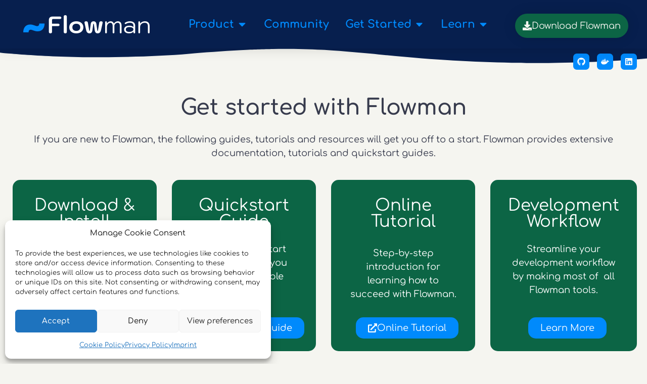

--- FILE ---
content_type: text/css
request_url: https://flowman.io/wp-content/uploads/elementor/css/post-5.css?ver=1768935480
body_size: 4582
content:
.elementor-kit-5{--e-global-color-primary:#071F4E;--e-global-color-secondary:#008AFC;--e-global-color-text:#373B4D;--e-global-color-accent:#0C6545;--e-global-color-e851ff2:#F5F5F0;--e-global-color-248559d:#FEBFCC;--e-global-color-47eedca:#FFFFFF;--e-global-typography-primary-font-family:"Comfortaa";--e-global-typography-primary-font-size:2.4em;--e-global-typography-primary-font-weight:600;--e-global-typography-primary-text-decoration:none;--e-global-typography-secondary-font-family:"Comfortaa";--e-global-typography-secondary-font-size:1.8em;--e-global-typography-secondary-font-weight:400;--e-global-typography-secondary-text-decoration:none;--e-global-typography-text-font-family:"Comfortaa";--e-global-typography-text-font-size:18px;--e-global-typography-text-font-weight:400;--e-global-typography-text-text-decoration:none;--e-global-typography-accent-font-family:"Comfortaa";--e-global-typography-accent-font-weight:500;--e-global-typography-46e8591-font-family:"Comfortaa";--e-global-typography-46e8591-font-weight:600;--e-global-typography-46e8591-text-decoration:none;--e-global-typography-e6d2686-text-decoration:underline;--e-global-typography-0385f30-font-family:"Comfortaa";--e-global-typography-0385f30-font-size:1.4em;--e-global-typography-0385f30-font-weight:400;--e-global-typography-0385f30-text-decoration:none;--e-global-typography-4f6d7bc-font-weight:900;--e-global-typography-2ed53a8-font-size:1.2em;--e-global-typography-2ed53a8-font-weight:400;--e-global-typography-e932904-font-size:1.2em;--e-global-typography-e932904-font-weight:900;--e-global-typography-0cecf29-font-size:0.8em;background-color:var( --e-global-color-e851ff2 );color:#373B4D;font-family:var( --e-global-typography-text-font-family ), Sans-serif;font-size:var( --e-global-typography-text-font-size );font-weight:var( --e-global-typography-text-font-weight );text-decoration:var( --e-global-typography-text-text-decoration );}.elementor-kit-5 button,.elementor-kit-5 input[type="button"],.elementor-kit-5 input[type="submit"],.elementor-kit-5 .elementor-button{background-color:var( --e-global-color-primary );font-family:var( --e-global-typography-text-font-family ), Sans-serif;font-size:var( --e-global-typography-text-font-size );font-weight:var( --e-global-typography-text-font-weight );text-decoration:var( --e-global-typography-text-text-decoration );border-radius:15px 15px 15px 15px;}.elementor-kit-5 button:hover,.elementor-kit-5 button:focus,.elementor-kit-5 input[type="button"]:hover,.elementor-kit-5 input[type="button"]:focus,.elementor-kit-5 input[type="submit"]:hover,.elementor-kit-5 input[type="submit"]:focus,.elementor-kit-5 .elementor-button:hover,.elementor-kit-5 .elementor-button:focus{background-color:var( --e-global-color-primary );}.elementor-kit-5 e-page-transition{background-color:#FFBC7D;}.elementor-kit-5 a{color:var( --e-global-color-secondary );}.elementor-kit-5 a:hover{color:var( --e-global-color-secondary );font-family:"Comfortaa", Sans-serif;font-weight:600;}.elementor-kit-5 h1{color:var( --e-global-color-text );font-family:"Comfortaa", Sans-serif;font-size:2.4em;font-weight:600;text-decoration:none;line-height:1.4em;}.elementor-kit-5 h2{color:var( --e-global-color-text );line-height:1.3em;}.elementor-kit-5 h3{font-size:24px;}.elementor-section.elementor-section-boxed > .elementor-container{max-width:1920px;}.e-con{--container-max-width:1920px;}.elementor-widget:not(:last-child){--kit-widget-spacing:20px;}.elementor-element{--widgets-spacing:20px 20px;--widgets-spacing-row:20px;--widgets-spacing-column:20px;}{}h1.entry-title{display:var(--page-title-display);}@media(max-width:1024px){.elementor-kit-5{font-size:var( --e-global-typography-text-font-size );}.elementor-kit-5 button,.elementor-kit-5 input[type="button"],.elementor-kit-5 input[type="submit"],.elementor-kit-5 .elementor-button{font-size:var( --e-global-typography-text-font-size );}.elementor-section.elementor-section-boxed > .elementor-container{max-width:1024px;}.e-con{--container-max-width:1024px;}}@media(max-width:768px){.elementor-kit-5{--e-global-typography-primary-font-size:26px;--e-global-typography-primary-line-height:0.1em;--e-global-typography-text-font-size:16px;--e-global-typography-16d2a55-font-size:12px;--e-global-typography-0cecf29-font-size:0.9em;font-size:var( --e-global-typography-text-font-size );}.elementor-kit-5 h1{font-size:26px;}.elementor-kit-5 button,.elementor-kit-5 input[type="button"],.elementor-kit-5 input[type="submit"],.elementor-kit-5 .elementor-button{font-size:var( --e-global-typography-text-font-size );padding:10px 10px 10px 10px;}.elementor-section.elementor-section-boxed > .elementor-container{max-width:767px;}.e-con{--container-max-width:767px;}}

--- FILE ---
content_type: text/css
request_url: https://flowman.io/wp-content/uploads/elementor/css/post-15.css?ver=1768956818
body_size: 48147
content:
.elementor-15 .elementor-element.elementor-element-3be33180 > .elementor-container{max-width:1280px;}.elementor-15 .elementor-element.elementor-element-3be33180 > .elementor-shape-bottom .elementor-shape-fill{fill:var( --e-global-color-accent );}.elementor-15 .elementor-element.elementor-element-3be33180 > .elementor-shape-bottom svg{width:calc(100% + 1.3px);height:50px;}.elementor-15 .elementor-element.elementor-element-3be33180{padding:0px 0px 20px 0px;}.elementor-15 .elementor-element.elementor-element-a2a463f > .elementor-container{max-width:1280px;}.elementor-15 .elementor-element.elementor-element-a2a463f{margin-top:25px;margin-bottom:0px;padding:0px 0px 0px 0px;}.elementor-15 .elementor-element.elementor-element-3b5536a{margin:0px 0px calc(var(--kit-widget-spacing, 0px) + 0px) 0px;padding:0px 0px 0px 0px;text-align:center;}.elementor-15 .elementor-element.elementor-element-3b5536a .elementor-heading-title{font-family:var( --e-global-typography-primary-font-family ), Sans-serif;font-size:var( --e-global-typography-primary-font-size );font-weight:var( --e-global-typography-primary-font-weight );text-decoration:var( --e-global-typography-primary-text-decoration );}.elementor-15 .elementor-element.elementor-element-8a9546f{margin:0px 0px calc(var(--kit-widget-spacing, 0px) + 0px) 0px;text-align:center;font-family:var( --e-global-typography-text-font-family ), Sans-serif;font-size:var( --e-global-typography-text-font-size );font-weight:var( --e-global-typography-text-font-weight );text-decoration:var( --e-global-typography-text-text-decoration );}.elementor-15 .elementor-element.elementor-element-51665a1:not(.elementor-motion-effects-element-type-background) > .elementor-widget-wrap, .elementor-15 .elementor-element.elementor-element-51665a1 > .elementor-widget-wrap > .elementor-motion-effects-container > .elementor-motion-effects-layer{background-color:var( --e-global-color-accent );}.elementor-bc-flex-widget .elementor-15 .elementor-element.elementor-element-51665a1.elementor-column .elementor-widget-wrap{align-items:space-between;}.elementor-15 .elementor-element.elementor-element-51665a1.elementor-column.elementor-element[data-element_type="column"] > .elementor-widget-wrap.elementor-element-populated{align-content:space-between;align-items:space-between;}.elementor-15 .elementor-element.elementor-element-51665a1.elementor-column > .elementor-widget-wrap{justify-content:center;}.elementor-15 .elementor-element.elementor-element-51665a1 > .elementor-widget-wrap > .elementor-widget:not(.elementor-widget__width-auto):not(.elementor-widget__width-initial):not(:last-child):not(.elementor-absolute){--kit-widget-spacing:5px;}.elementor-15 .elementor-element.elementor-element-51665a1 > .elementor-element-populated, .elementor-15 .elementor-element.elementor-element-51665a1 > .elementor-element-populated > .elementor-background-overlay, .elementor-15 .elementor-element.elementor-element-51665a1 > .elementor-background-slideshow{border-radius:15px 15px 15px 15px;}.elementor-15 .elementor-element.elementor-element-51665a1 > .elementor-element-populated{transition:background 0.3s, border 0.3s, border-radius 0.3s, box-shadow 0.3s;margin:15px 15px 15px 15px;--e-column-margin-right:15px;--e-column-margin-left:15px;}.elementor-15 .elementor-element.elementor-element-51665a1 > .elementor-element-populated > .elementor-background-overlay{transition:background 0.3s, border-radius 0.3s, opacity 0.3s;}.elementor-15 .elementor-element.elementor-element-91e28d7{margin:25px 25px calc(var(--kit-widget-spacing, 0px) + 0px) 25px;text-align:center;}.elementor-15 .elementor-element.elementor-element-91e28d7 .elementor-heading-title{font-family:var( --e-global-typography-secondary-font-family ), Sans-serif;font-size:var( --e-global-typography-secondary-font-size );font-weight:var( --e-global-typography-secondary-font-weight );text-decoration:var( --e-global-typography-secondary-text-decoration );color:var( --e-global-color-47eedca );}.elementor-15 .elementor-element.elementor-element-41baf70{margin:20px 25px calc(var(--kit-widget-spacing, 0px) + 20px) 25px;text-align:center;color:var( --e-global-color-47eedca );}.elementor-15 .elementor-element.elementor-element-9fe6e29 .elementor-button{background-color:var( --e-global-color-secondary );font-family:"Comfortaa", Sans-serif;font-weight:400;text-decoration:none;fill:var( --e-global-color-47eedca );color:var( --e-global-color-47eedca );}.elementor-15 .elementor-element.elementor-element-9fe6e29 .elementor-button:hover, .elementor-15 .elementor-element.elementor-element-9fe6e29 .elementor-button:focus{background-color:var( --e-global-color-e851ff2 );color:var( --e-global-color-secondary );}.elementor-15 .elementor-element.elementor-element-9fe6e29{width:auto;max-width:auto;margin:0px 0px calc(var(--kit-widget-spacing, 0px) + 15px) 15px;padding:0px 0px 0px 0px;}.elementor-15 .elementor-element.elementor-element-9fe6e29 .elementor-button:hover svg, .elementor-15 .elementor-element.elementor-element-9fe6e29 .elementor-button:focus svg{fill:var( --e-global-color-secondary );}.elementor-15 .elementor-element.elementor-element-de98c61:not(.elementor-motion-effects-element-type-background) > .elementor-widget-wrap, .elementor-15 .elementor-element.elementor-element-de98c61 > .elementor-widget-wrap > .elementor-motion-effects-container > .elementor-motion-effects-layer{background-color:var( --e-global-color-accent );}.elementor-bc-flex-widget .elementor-15 .elementor-element.elementor-element-de98c61.elementor-column .elementor-widget-wrap{align-items:space-between;}.elementor-15 .elementor-element.elementor-element-de98c61.elementor-column.elementor-element[data-element_type="column"] > .elementor-widget-wrap.elementor-element-populated{align-content:space-between;align-items:space-between;}.elementor-15 .elementor-element.elementor-element-de98c61.elementor-column > .elementor-widget-wrap{justify-content:center;}.elementor-15 .elementor-element.elementor-element-de98c61 > .elementor-widget-wrap > .elementor-widget:not(.elementor-widget__width-auto):not(.elementor-widget__width-initial):not(:last-child):not(.elementor-absolute){--kit-widget-spacing:5px;}.elementor-15 .elementor-element.elementor-element-de98c61 > .elementor-element-populated, .elementor-15 .elementor-element.elementor-element-de98c61 > .elementor-element-populated > .elementor-background-overlay, .elementor-15 .elementor-element.elementor-element-de98c61 > .elementor-background-slideshow{border-radius:15px 15px 15px 15px;}.elementor-15 .elementor-element.elementor-element-de98c61 > .elementor-element-populated{transition:background 0.3s, border 0.3s, border-radius 0.3s, box-shadow 0.3s;margin:15px 15px 15px 15px;--e-column-margin-right:15px;--e-column-margin-left:15px;}.elementor-15 .elementor-element.elementor-element-de98c61 > .elementor-element-populated > .elementor-background-overlay{transition:background 0.3s, border-radius 0.3s, opacity 0.3s;}.elementor-15 .elementor-element.elementor-element-7add9dd{margin:25px 25px calc(var(--kit-widget-spacing, 0px) + 0px) 25px;text-align:center;}.elementor-15 .elementor-element.elementor-element-7add9dd .elementor-heading-title{font-family:var( --e-global-typography-secondary-font-family ), Sans-serif;font-size:var( --e-global-typography-secondary-font-size );font-weight:var( --e-global-typography-secondary-font-weight );text-decoration:var( --e-global-typography-secondary-text-decoration );color:var( --e-global-color-47eedca );}.elementor-15 .elementor-element.elementor-element-a61cd80{margin:20px 25px calc(var(--kit-widget-spacing, 0px) + 20px) 25px;text-align:center;color:var( --e-global-color-47eedca );}.elementor-15 .elementor-element.elementor-element-049c27b .elementor-button{background-color:var( --e-global-color-secondary );font-family:"Comfortaa", Sans-serif;font-weight:400;text-decoration:none;fill:var( --e-global-color-47eedca );color:var( --e-global-color-47eedca );}.elementor-15 .elementor-element.elementor-element-049c27b .elementor-button:hover, .elementor-15 .elementor-element.elementor-element-049c27b .elementor-button:focus{background-color:var( --e-global-color-e851ff2 );color:var( --e-global-color-secondary );}.elementor-15 .elementor-element.elementor-element-049c27b{width:auto;max-width:auto;margin:0px 0px calc(var(--kit-widget-spacing, 0px) + 15px) 15px;padding:0px 0px 0px 0px;}.elementor-15 .elementor-element.elementor-element-049c27b .elementor-button-content-wrapper{flex-direction:row;}.elementor-15 .elementor-element.elementor-element-049c27b .elementor-button:hover svg, .elementor-15 .elementor-element.elementor-element-049c27b .elementor-button:focus svg{fill:var( --e-global-color-secondary );}.elementor-15 .elementor-element.elementor-element-ace1a69:not(.elementor-motion-effects-element-type-background) > .elementor-widget-wrap, .elementor-15 .elementor-element.elementor-element-ace1a69 > .elementor-widget-wrap > .elementor-motion-effects-container > .elementor-motion-effects-layer{background-color:var( --e-global-color-accent );}.elementor-bc-flex-widget .elementor-15 .elementor-element.elementor-element-ace1a69.elementor-column .elementor-widget-wrap{align-items:space-between;}.elementor-15 .elementor-element.elementor-element-ace1a69.elementor-column.elementor-element[data-element_type="column"] > .elementor-widget-wrap.elementor-element-populated{align-content:space-between;align-items:space-between;}.elementor-15 .elementor-element.elementor-element-ace1a69.elementor-column > .elementor-widget-wrap{justify-content:center;}.elementor-15 .elementor-element.elementor-element-ace1a69 > .elementor-widget-wrap > .elementor-widget:not(.elementor-widget__width-auto):not(.elementor-widget__width-initial):not(:last-child):not(.elementor-absolute){--kit-widget-spacing:5px;}.elementor-15 .elementor-element.elementor-element-ace1a69 > .elementor-element-populated, .elementor-15 .elementor-element.elementor-element-ace1a69 > .elementor-element-populated > .elementor-background-overlay, .elementor-15 .elementor-element.elementor-element-ace1a69 > .elementor-background-slideshow{border-radius:15px 15px 15px 15px;}.elementor-15 .elementor-element.elementor-element-ace1a69 > .elementor-element-populated{transition:background 0.3s, border 0.3s, border-radius 0.3s, box-shadow 0.3s;margin:15px 15px 15px 15px;--e-column-margin-right:15px;--e-column-margin-left:15px;}.elementor-15 .elementor-element.elementor-element-ace1a69 > .elementor-element-populated > .elementor-background-overlay{transition:background 0.3s, border-radius 0.3s, opacity 0.3s;}.elementor-15 .elementor-element.elementor-element-27b218d{margin:25px 25px calc(var(--kit-widget-spacing, 0px) + 0px) 25px;text-align:center;}.elementor-15 .elementor-element.elementor-element-27b218d .elementor-heading-title{font-family:var( --e-global-typography-secondary-font-family ), Sans-serif;font-size:var( --e-global-typography-secondary-font-size );font-weight:var( --e-global-typography-secondary-font-weight );text-decoration:var( --e-global-typography-secondary-text-decoration );color:var( --e-global-color-47eedca );}.elementor-15 .elementor-element.elementor-element-9c0faa2{margin:20px 25px calc(var(--kit-widget-spacing, 0px) + 20px) 25px;text-align:center;color:var( --e-global-color-47eedca );}.elementor-15 .elementor-element.elementor-element-0cf4596 .elementor-button{background-color:var( --e-global-color-secondary );font-family:"Comfortaa", Sans-serif;font-weight:400;text-decoration:none;fill:var( --e-global-color-47eedca );color:var( --e-global-color-47eedca );}.elementor-15 .elementor-element.elementor-element-0cf4596 .elementor-button:hover, .elementor-15 .elementor-element.elementor-element-0cf4596 .elementor-button:focus{background-color:var( --e-global-color-e851ff2 );color:var( --e-global-color-secondary );}.elementor-15 .elementor-element.elementor-element-0cf4596{width:auto;max-width:auto;margin:0px 0px calc(var(--kit-widget-spacing, 0px) + 15px) 15px;padding:0px 0px 0px 0px;}.elementor-15 .elementor-element.elementor-element-0cf4596 .elementor-button-content-wrapper{flex-direction:row;}.elementor-15 .elementor-element.elementor-element-0cf4596 .elementor-button:hover svg, .elementor-15 .elementor-element.elementor-element-0cf4596 .elementor-button:focus svg{fill:var( --e-global-color-secondary );}.elementor-15 .elementor-element.elementor-element-a65ca6a:not(.elementor-motion-effects-element-type-background) > .elementor-widget-wrap, .elementor-15 .elementor-element.elementor-element-a65ca6a > .elementor-widget-wrap > .elementor-motion-effects-container > .elementor-motion-effects-layer{background-color:var( --e-global-color-accent );}.elementor-bc-flex-widget .elementor-15 .elementor-element.elementor-element-a65ca6a.elementor-column .elementor-widget-wrap{align-items:space-between;}.elementor-15 .elementor-element.elementor-element-a65ca6a.elementor-column.elementor-element[data-element_type="column"] > .elementor-widget-wrap.elementor-element-populated{align-content:space-between;align-items:space-between;}.elementor-15 .elementor-element.elementor-element-a65ca6a.elementor-column > .elementor-widget-wrap{justify-content:center;}.elementor-15 .elementor-element.elementor-element-a65ca6a > .elementor-widget-wrap > .elementor-widget:not(.elementor-widget__width-auto):not(.elementor-widget__width-initial):not(:last-child):not(.elementor-absolute){--kit-widget-spacing:5px;}.elementor-15 .elementor-element.elementor-element-a65ca6a > .elementor-element-populated, .elementor-15 .elementor-element.elementor-element-a65ca6a > .elementor-element-populated > .elementor-background-overlay, .elementor-15 .elementor-element.elementor-element-a65ca6a > .elementor-background-slideshow{border-radius:15px 15px 15px 15px;}.elementor-15 .elementor-element.elementor-element-a65ca6a > .elementor-element-populated{transition:background 0.3s, border 0.3s, border-radius 0.3s, box-shadow 0.3s;margin:15px 15px 15px 15px;--e-column-margin-right:15px;--e-column-margin-left:15px;}.elementor-15 .elementor-element.elementor-element-a65ca6a > .elementor-element-populated > .elementor-background-overlay{transition:background 0.3s, border-radius 0.3s, opacity 0.3s;}.elementor-15 .elementor-element.elementor-element-757ccb1{margin:25px 25px calc(var(--kit-widget-spacing, 0px) + 0px) 25px;text-align:center;}.elementor-15 .elementor-element.elementor-element-757ccb1 .elementor-heading-title{font-family:var( --e-global-typography-secondary-font-family ), Sans-serif;font-size:var( --e-global-typography-secondary-font-size );font-weight:var( --e-global-typography-secondary-font-weight );text-decoration:var( --e-global-typography-secondary-text-decoration );color:var( --e-global-color-47eedca );}.elementor-15 .elementor-element.elementor-element-7d04924{margin:20px 25px calc(var(--kit-widget-spacing, 0px) + 20px) 25px;text-align:center;color:var( --e-global-color-47eedca );}.elementor-15 .elementor-element.elementor-element-7e77d7d .elementor-button{background-color:var( --e-global-color-secondary );font-family:"Comfortaa", Sans-serif;font-weight:400;text-decoration:none;fill:var( --e-global-color-47eedca );color:var( --e-global-color-47eedca );}.elementor-15 .elementor-element.elementor-element-7e77d7d .elementor-button:hover, .elementor-15 .elementor-element.elementor-element-7e77d7d .elementor-button:focus{background-color:var( --e-global-color-e851ff2 );color:var( --e-global-color-secondary );}.elementor-15 .elementor-element.elementor-element-7e77d7d{width:auto;max-width:auto;margin:0px 0px calc(var(--kit-widget-spacing, 0px) + 15px) 15px;padding:0px 0px 0px 0px;}.elementor-15 .elementor-element.elementor-element-7e77d7d .elementor-button:hover svg, .elementor-15 .elementor-element.elementor-element-7e77d7d .elementor-button:focus svg{fill:var( --e-global-color-secondary );}.elementor-15 .elementor-element.elementor-element-7ff53e14{--spacer-size:60px;}.elementor-15 .elementor-element.elementor-element-79e6133:not(.elementor-motion-effects-element-type-background), .elementor-15 .elementor-element.elementor-element-79e6133 > .elementor-motion-effects-container > .elementor-motion-effects-layer{background-color:var( --e-global-color-accent );}.elementor-15 .elementor-element.elementor-element-79e6133 > .elementor-container{max-width:1280px;}.elementor-15 .elementor-element.elementor-element-79e6133{transition:background 0.3s, border 0.3s, border-radius 0.3s, box-shadow 0.3s;padding:10px 0px 40px 0px;}.elementor-15 .elementor-element.elementor-element-79e6133 > .elementor-background-overlay{transition:background 0.3s, border-radius 0.3s, opacity 0.3s;}.elementor-15 .elementor-element.elementor-element-877db41 > .elementor-container{max-width:1280px;}.elementor-15 .elementor-element.elementor-element-877db41 .elementor-heading-title{color:var( --e-global-color-47eedca );}.elementor-15 .elementor-element.elementor-element-877db41{color:var( --e-global-color-47eedca );margin-top:25px;margin-bottom:0px;padding:0px 0px 0px 0px;}.elementor-15 .elementor-element.elementor-element-b15d2e7{margin:0px 0px calc(var(--kit-widget-spacing, 0px) + 0px) 0px;padding:0px 0px 0px 0px;text-align:center;}.elementor-15 .elementor-element.elementor-element-b15d2e7 .elementor-heading-title{font-family:var( --e-global-typography-primary-font-family ), Sans-serif;font-size:var( --e-global-typography-primary-font-size );font-weight:var( --e-global-typography-primary-font-weight );text-decoration:var( --e-global-typography-primary-text-decoration );color:var( --e-global-color-47eedca );}.elementor-15 .elementor-element.elementor-element-3a1beb0{margin:0px 0px calc(var(--kit-widget-spacing, 0px) + 0px) 0px;text-align:center;font-family:var( --e-global-typography-text-font-family ), Sans-serif;font-size:var( --e-global-typography-text-font-size );font-weight:var( --e-global-typography-text-font-weight );text-decoration:var( --e-global-typography-text-text-decoration );color:var( --e-global-color-47eedca );}.elementor-15 .elementor-element.elementor-element-2f57f9d:not(.elementor-motion-effects-element-type-background) > .elementor-widget-wrap, .elementor-15 .elementor-element.elementor-element-2f57f9d > .elementor-widget-wrap > .elementor-motion-effects-container > .elementor-motion-effects-layer{background-color:var( --e-global-color-primary );}.elementor-bc-flex-widget .elementor-15 .elementor-element.elementor-element-2f57f9d.elementor-column .elementor-widget-wrap{align-items:space-between;}.elementor-15 .elementor-element.elementor-element-2f57f9d.elementor-column.elementor-element[data-element_type="column"] > .elementor-widget-wrap.elementor-element-populated{align-content:space-between;align-items:space-between;}.elementor-15 .elementor-element.elementor-element-2f57f9d.elementor-column > .elementor-widget-wrap{justify-content:center;}.elementor-15 .elementor-element.elementor-element-2f57f9d > .elementor-widget-wrap > .elementor-widget:not(.elementor-widget__width-auto):not(.elementor-widget__width-initial):not(:last-child):not(.elementor-absolute){--kit-widget-spacing:5px;}.elementor-15 .elementor-element.elementor-element-2f57f9d > .elementor-element-populated, .elementor-15 .elementor-element.elementor-element-2f57f9d > .elementor-element-populated > .elementor-background-overlay, .elementor-15 .elementor-element.elementor-element-2f57f9d > .elementor-background-slideshow{border-radius:15px 15px 15px 15px;}.elementor-15 .elementor-element.elementor-element-2f57f9d > .elementor-element-populated{transition:background 0.3s, border 0.3s, border-radius 0.3s, box-shadow 0.3s;margin:15px 15px 15px 15px;--e-column-margin-right:15px;--e-column-margin-left:15px;}.elementor-15 .elementor-element.elementor-element-2f57f9d > .elementor-element-populated > .elementor-background-overlay{transition:background 0.3s, border-radius 0.3s, opacity 0.3s;}.elementor-15 .elementor-element.elementor-element-edeca18{margin:25px 25px calc(var(--kit-widget-spacing, 0px) + 0px) 25px;text-align:center;}.elementor-15 .elementor-element.elementor-element-edeca18 .elementor-heading-title{font-family:var( --e-global-typography-secondary-font-family ), Sans-serif;font-size:var( --e-global-typography-secondary-font-size );font-weight:var( --e-global-typography-secondary-font-weight );text-decoration:var( --e-global-typography-secondary-text-decoration );color:var( --e-global-color-47eedca );}.elementor-15 .elementor-element.elementor-element-6a60707{margin:5px 0px calc(var(--kit-widget-spacing, 0px) + 0px) 0px;}.elementor-15 .elementor-element.elementor-element-6a60707 .elementor-icon-wrapper{text-align:center;}.elementor-15 .elementor-element.elementor-element-6a60707.elementor-view-stacked .elementor-icon{background-color:var( --e-global-color-e851ff2 );}.elementor-15 .elementor-element.elementor-element-6a60707.elementor-view-framed .elementor-icon, .elementor-15 .elementor-element.elementor-element-6a60707.elementor-view-default .elementor-icon{color:var( --e-global-color-e851ff2 );border-color:var( --e-global-color-e851ff2 );}.elementor-15 .elementor-element.elementor-element-6a60707.elementor-view-framed .elementor-icon, .elementor-15 .elementor-element.elementor-element-6a60707.elementor-view-default .elementor-icon svg{fill:var( --e-global-color-e851ff2 );}.elementor-15 .elementor-element.elementor-element-58bfff7{margin:5px 25px calc(var(--kit-widget-spacing, 0px) + 5px) 25px;text-align:center;color:var( --e-global-color-47eedca );}.elementor-15 .elementor-element.elementor-element-06df250 .elementor-button{background-color:var( --e-global-color-secondary );font-family:"Comfortaa", Sans-serif;font-weight:400;text-decoration:none;fill:var( --e-global-color-47eedca );color:var( --e-global-color-47eedca );}.elementor-15 .elementor-element.elementor-element-06df250 .elementor-button:hover, .elementor-15 .elementor-element.elementor-element-06df250 .elementor-button:focus{background-color:var( --e-global-color-e851ff2 );color:var( --e-global-color-secondary );}.elementor-15 .elementor-element.elementor-element-06df250{width:auto;max-width:auto;margin:0px 0px calc(var(--kit-widget-spacing, 0px) + 15px) 15px;padding:0px 0px 0px 0px;}.elementor-15 .elementor-element.elementor-element-06df250 .elementor-button-content-wrapper{flex-direction:row;}.elementor-15 .elementor-element.elementor-element-06df250 .elementor-button:hover svg, .elementor-15 .elementor-element.elementor-element-06df250 .elementor-button:focus svg{fill:var( --e-global-color-secondary );}.elementor-15 .elementor-element.elementor-element-0d3d2ec:not(.elementor-motion-effects-element-type-background) > .elementor-widget-wrap, .elementor-15 .elementor-element.elementor-element-0d3d2ec > .elementor-widget-wrap > .elementor-motion-effects-container > .elementor-motion-effects-layer{background-color:var( --e-global-color-primary );}.elementor-bc-flex-widget .elementor-15 .elementor-element.elementor-element-0d3d2ec.elementor-column .elementor-widget-wrap{align-items:space-between;}.elementor-15 .elementor-element.elementor-element-0d3d2ec.elementor-column.elementor-element[data-element_type="column"] > .elementor-widget-wrap.elementor-element-populated{align-content:space-between;align-items:space-between;}.elementor-15 .elementor-element.elementor-element-0d3d2ec.elementor-column > .elementor-widget-wrap{justify-content:center;}.elementor-15 .elementor-element.elementor-element-0d3d2ec > .elementor-widget-wrap > .elementor-widget:not(.elementor-widget__width-auto):not(.elementor-widget__width-initial):not(:last-child):not(.elementor-absolute){--kit-widget-spacing:5px;}.elementor-15 .elementor-element.elementor-element-0d3d2ec > .elementor-element-populated, .elementor-15 .elementor-element.elementor-element-0d3d2ec > .elementor-element-populated > .elementor-background-overlay, .elementor-15 .elementor-element.elementor-element-0d3d2ec > .elementor-background-slideshow{border-radius:15px 15px 15px 15px;}.elementor-15 .elementor-element.elementor-element-0d3d2ec > .elementor-element-populated{transition:background 0.3s, border 0.3s, border-radius 0.3s, box-shadow 0.3s;margin:15px 15px 15px 15px;--e-column-margin-right:15px;--e-column-margin-left:15px;}.elementor-15 .elementor-element.elementor-element-0d3d2ec > .elementor-element-populated > .elementor-background-overlay{transition:background 0.3s, border-radius 0.3s, opacity 0.3s;}.elementor-15 .elementor-element.elementor-element-e5e75dd{margin:25px 25px calc(var(--kit-widget-spacing, 0px) + 0px) 25px;text-align:center;}.elementor-15 .elementor-element.elementor-element-e5e75dd .elementor-heading-title{font-family:var( --e-global-typography-secondary-font-family ), Sans-serif;font-size:var( --e-global-typography-secondary-font-size );font-weight:var( --e-global-typography-secondary-font-weight );text-decoration:var( --e-global-typography-secondary-text-decoration );color:var( --e-global-color-47eedca );}.elementor-15 .elementor-element.elementor-element-00d3fdc{margin:5px 0px calc(var(--kit-widget-spacing, 0px) + 0px) 0px;}.elementor-15 .elementor-element.elementor-element-00d3fdc .elementor-icon-wrapper{text-align:center;}.elementor-15 .elementor-element.elementor-element-00d3fdc.elementor-view-stacked .elementor-icon{background-color:var( --e-global-color-e851ff2 );}.elementor-15 .elementor-element.elementor-element-00d3fdc.elementor-view-framed .elementor-icon, .elementor-15 .elementor-element.elementor-element-00d3fdc.elementor-view-default .elementor-icon{color:var( --e-global-color-e851ff2 );border-color:var( --e-global-color-e851ff2 );}.elementor-15 .elementor-element.elementor-element-00d3fdc.elementor-view-framed .elementor-icon, .elementor-15 .elementor-element.elementor-element-00d3fdc.elementor-view-default .elementor-icon svg{fill:var( --e-global-color-e851ff2 );}.elementor-15 .elementor-element.elementor-element-e70f40d{margin:5px 25px calc(var(--kit-widget-spacing, 0px) + 5px) 25px;text-align:center;color:var( --e-global-color-47eedca );}.elementor-15 .elementor-element.elementor-element-618f5bd .elementor-button{background-color:var( --e-global-color-secondary );font-family:"Comfortaa", Sans-serif;font-weight:400;text-decoration:none;fill:var( --e-global-color-47eedca );color:var( --e-global-color-47eedca );}.elementor-15 .elementor-element.elementor-element-618f5bd .elementor-button:hover, .elementor-15 .elementor-element.elementor-element-618f5bd .elementor-button:focus{background-color:var( --e-global-color-e851ff2 );color:var( --e-global-color-secondary );}.elementor-15 .elementor-element.elementor-element-618f5bd{width:auto;max-width:auto;margin:0px 0px calc(var(--kit-widget-spacing, 0px) + 15px) 15px;padding:0px 0px 0px 0px;}.elementor-15 .elementor-element.elementor-element-618f5bd .elementor-button-content-wrapper{flex-direction:row;}.elementor-15 .elementor-element.elementor-element-618f5bd .elementor-button:hover svg, .elementor-15 .elementor-element.elementor-element-618f5bd .elementor-button:focus svg{fill:var( --e-global-color-secondary );}.elementor-15 .elementor-element.elementor-element-4ce160c:not(.elementor-motion-effects-element-type-background) > .elementor-widget-wrap, .elementor-15 .elementor-element.elementor-element-4ce160c > .elementor-widget-wrap > .elementor-motion-effects-container > .elementor-motion-effects-layer{background-color:var( --e-global-color-primary );}.elementor-bc-flex-widget .elementor-15 .elementor-element.elementor-element-4ce160c.elementor-column .elementor-widget-wrap{align-items:space-between;}.elementor-15 .elementor-element.elementor-element-4ce160c.elementor-column.elementor-element[data-element_type="column"] > .elementor-widget-wrap.elementor-element-populated{align-content:space-between;align-items:space-between;}.elementor-15 .elementor-element.elementor-element-4ce160c.elementor-column > .elementor-widget-wrap{justify-content:center;}.elementor-15 .elementor-element.elementor-element-4ce160c > .elementor-widget-wrap > .elementor-widget:not(.elementor-widget__width-auto):not(.elementor-widget__width-initial):not(:last-child):not(.elementor-absolute){--kit-widget-spacing:5px;}.elementor-15 .elementor-element.elementor-element-4ce160c > .elementor-element-populated, .elementor-15 .elementor-element.elementor-element-4ce160c > .elementor-element-populated > .elementor-background-overlay, .elementor-15 .elementor-element.elementor-element-4ce160c > .elementor-background-slideshow{border-radius:15px 15px 15px 15px;}.elementor-15 .elementor-element.elementor-element-4ce160c > .elementor-element-populated{transition:background 0.3s, border 0.3s, border-radius 0.3s, box-shadow 0.3s;margin:15px 15px 15px 15px;--e-column-margin-right:15px;--e-column-margin-left:15px;}.elementor-15 .elementor-element.elementor-element-4ce160c > .elementor-element-populated > .elementor-background-overlay{transition:background 0.3s, border-radius 0.3s, opacity 0.3s;}.elementor-15 .elementor-element.elementor-element-affb6b2{margin:25px 25px calc(var(--kit-widget-spacing, 0px) + 0px) 25px;text-align:center;}.elementor-15 .elementor-element.elementor-element-affb6b2 .elementor-heading-title{font-family:var( --e-global-typography-secondary-font-family ), Sans-serif;font-size:var( --e-global-typography-secondary-font-size );font-weight:var( --e-global-typography-secondary-font-weight );text-decoration:var( --e-global-typography-secondary-text-decoration );color:var( --e-global-color-47eedca );}.elementor-15 .elementor-element.elementor-element-e3255ca{margin:5px 0px calc(var(--kit-widget-spacing, 0px) + 0px) 0px;}.elementor-15 .elementor-element.elementor-element-e3255ca .elementor-icon-wrapper{text-align:center;}.elementor-15 .elementor-element.elementor-element-e3255ca.elementor-view-stacked .elementor-icon{background-color:var( --e-global-color-e851ff2 );}.elementor-15 .elementor-element.elementor-element-e3255ca.elementor-view-framed .elementor-icon, .elementor-15 .elementor-element.elementor-element-e3255ca.elementor-view-default .elementor-icon{color:var( --e-global-color-e851ff2 );border-color:var( --e-global-color-e851ff2 );}.elementor-15 .elementor-element.elementor-element-e3255ca.elementor-view-framed .elementor-icon, .elementor-15 .elementor-element.elementor-element-e3255ca.elementor-view-default .elementor-icon svg{fill:var( --e-global-color-e851ff2 );}.elementor-15 .elementor-element.elementor-element-e4c8980{margin:5px 25px calc(var(--kit-widget-spacing, 0px) + 5px) 25px;text-align:center;color:var( --e-global-color-47eedca );}.elementor-15 .elementor-element.elementor-element-ae263dc .elementor-button{background-color:var( --e-global-color-secondary );fill:var( --e-global-color-47eedca );color:var( --e-global-color-47eedca );}.elementor-15 .elementor-element.elementor-element-ae263dc .elementor-button:hover, .elementor-15 .elementor-element.elementor-element-ae263dc .elementor-button:focus{background-color:var( --e-global-color-e851ff2 );color:var( --e-global-color-secondary );}.elementor-15 .elementor-element.elementor-element-ae263dc{width:auto;max-width:auto;margin:0px 0px calc(var(--kit-widget-spacing, 0px) + 15px) 15px;padding:0px 0px 0px 0px;}.elementor-15 .elementor-element.elementor-element-ae263dc .elementor-button-content-wrapper{flex-direction:row;}.elementor-15 .elementor-element.elementor-element-ae263dc .elementor-button:hover svg, .elementor-15 .elementor-element.elementor-element-ae263dc .elementor-button:focus svg{fill:var( --e-global-color-secondary );}.elementor-15 .elementor-element.elementor-element-b390f17:not(.elementor-motion-effects-element-type-background) > .elementor-widget-wrap, .elementor-15 .elementor-element.elementor-element-b390f17 > .elementor-widget-wrap > .elementor-motion-effects-container > .elementor-motion-effects-layer{background-color:var( --e-global-color-primary );}.elementor-bc-flex-widget .elementor-15 .elementor-element.elementor-element-b390f17.elementor-column .elementor-widget-wrap{align-items:space-between;}.elementor-15 .elementor-element.elementor-element-b390f17.elementor-column.elementor-element[data-element_type="column"] > .elementor-widget-wrap.elementor-element-populated{align-content:space-between;align-items:space-between;}.elementor-15 .elementor-element.elementor-element-b390f17.elementor-column > .elementor-widget-wrap{justify-content:center;}.elementor-15 .elementor-element.elementor-element-b390f17 > .elementor-widget-wrap > .elementor-widget:not(.elementor-widget__width-auto):not(.elementor-widget__width-initial):not(:last-child):not(.elementor-absolute){--kit-widget-spacing:5px;}.elementor-15 .elementor-element.elementor-element-b390f17 > .elementor-element-populated, .elementor-15 .elementor-element.elementor-element-b390f17 > .elementor-element-populated > .elementor-background-overlay, .elementor-15 .elementor-element.elementor-element-b390f17 > .elementor-background-slideshow{border-radius:15px 15px 15px 15px;}.elementor-15 .elementor-element.elementor-element-b390f17 > .elementor-element-populated{transition:background 0.3s, border 0.3s, border-radius 0.3s, box-shadow 0.3s;margin:15px 15px 15px 15px;--e-column-margin-right:15px;--e-column-margin-left:15px;}.elementor-15 .elementor-element.elementor-element-b390f17 > .elementor-element-populated > .elementor-background-overlay{transition:background 0.3s, border-radius 0.3s, opacity 0.3s;}.elementor-15 .elementor-element.elementor-element-b607d0c{margin:25px 25px calc(var(--kit-widget-spacing, 0px) + 0px) 25px;text-align:center;}.elementor-15 .elementor-element.elementor-element-b607d0c .elementor-heading-title{font-family:var( --e-global-typography-secondary-font-family ), Sans-serif;font-size:var( --e-global-typography-secondary-font-size );font-weight:var( --e-global-typography-secondary-font-weight );text-decoration:var( --e-global-typography-secondary-text-decoration );color:var( --e-global-color-47eedca );}.elementor-15 .elementor-element.elementor-element-713a1a6{margin:5px 0px calc(var(--kit-widget-spacing, 0px) + 0px) 0px;}.elementor-15 .elementor-element.elementor-element-713a1a6 .elementor-icon-wrapper{text-align:center;}.elementor-15 .elementor-element.elementor-element-713a1a6.elementor-view-stacked .elementor-icon{background-color:var( --e-global-color-e851ff2 );}.elementor-15 .elementor-element.elementor-element-713a1a6.elementor-view-framed .elementor-icon, .elementor-15 .elementor-element.elementor-element-713a1a6.elementor-view-default .elementor-icon{color:var( --e-global-color-e851ff2 );border-color:var( --e-global-color-e851ff2 );}.elementor-15 .elementor-element.elementor-element-713a1a6.elementor-view-framed .elementor-icon, .elementor-15 .elementor-element.elementor-element-713a1a6.elementor-view-default .elementor-icon svg{fill:var( --e-global-color-e851ff2 );}.elementor-15 .elementor-element.elementor-element-5df0bc3{margin:5px 25px calc(var(--kit-widget-spacing, 0px) + 5px) 25px;text-align:center;color:var( --e-global-color-47eedca );}.elementor-15 .elementor-element.elementor-element-73e2add .elementor-button{background-color:var( --e-global-color-secondary );fill:var( --e-global-color-47eedca );color:var( --e-global-color-47eedca );}.elementor-15 .elementor-element.elementor-element-73e2add .elementor-button:hover, .elementor-15 .elementor-element.elementor-element-73e2add .elementor-button:focus{background-color:var( --e-global-color-e851ff2 );color:var( --e-global-color-secondary );}.elementor-15 .elementor-element.elementor-element-73e2add{width:auto;max-width:auto;margin:0px 0px calc(var(--kit-widget-spacing, 0px) + 15px) 15px;padding:0px 0px 0px 0px;}.elementor-15 .elementor-element.elementor-element-73e2add .elementor-button:hover svg, .elementor-15 .elementor-element.elementor-element-73e2add .elementor-button:focus svg{fill:var( --e-global-color-secondary );}.elementor-15 .elementor-element.elementor-element-5d0c6b6 > .elementor-container{max-width:1280px;}.elementor-15 .elementor-element.elementor-element-5d0c6b6 > .elementor-shape-top .elementor-shape-fill{fill:var( --e-global-color-accent );}.elementor-15 .elementor-element.elementor-element-5d0c6b6 > .elementor-shape-top svg{height:40px;}.elementor-15 .elementor-element.elementor-element-5d0c6b6 > .elementor-shape-bottom .elementor-shape-fill{fill:var( --e-global-color-primary );}.elementor-15 .elementor-element.elementor-element-5d0c6b6 > .elementor-shape-bottom svg{height:30px;}.elementor-15 .elementor-element.elementor-element-b573cd0 > .elementor-container{max-width:1280px;}.elementor-15 .elementor-element.elementor-element-b573cd0{margin-top:25px;margin-bottom:0px;padding:0px 0px 0px 0px;}.elementor-15 .elementor-element.elementor-element-eaf00b5{margin:0px 0px calc(var(--kit-widget-spacing, 0px) + 0px) 0px;padding:0px 0px 0px 0px;text-align:center;}.elementor-15 .elementor-element.elementor-element-eaf00b5 .elementor-heading-title{font-family:var( --e-global-typography-primary-font-family ), Sans-serif;font-size:var( --e-global-typography-primary-font-size );font-weight:var( --e-global-typography-primary-font-weight );text-decoration:var( --e-global-typography-primary-text-decoration );}.elementor-15 .elementor-element.elementor-element-e125f4b{margin:0px 0px calc(var(--kit-widget-spacing, 0px) + 0px) 0px;text-align:center;font-family:var( --e-global-typography-text-font-family ), Sans-serif;font-size:var( --e-global-typography-text-font-size );font-weight:var( --e-global-typography-text-font-weight );text-decoration:var( --e-global-typography-text-text-decoration );}.elementor-15 .elementor-element.elementor-element-cafb1d0{margin-top:10px;margin-bottom:50px;}.elementor-15 .elementor-element.elementor-element-c865cfc:not( .elementor-widget-image ), .elementor-15 .elementor-element.elementor-element-c865cfc.elementor-widget-image img{-webkit-mask-image:url( https://flowman.io/wp-content/plugins/elementor/assets/mask-shapes/circle.svg );-webkit-mask-size:contain;-webkit-mask-position:center center;-webkit-mask-repeat:no-repeat;}.elementor-15 .elementor-element.elementor-element-1904402{background-color:var( --e-global-color-47eedca );padding:32px 32px 32px 32px;border-radius:16px 16px 16px 16px;box-shadow:0px 0px 10px 6px rgba(0,0,0,0.5);--e-form-steps-indicators-spacing:20px;--e-form-steps-indicator-padding:30px;--e-form-steps-indicator-inactive-secondary-color:#ffffff;--e-form-steps-indicator-active-secondary-color:#ffffff;--e-form-steps-indicator-completed-secondary-color:#ffffff;--e-form-steps-divider-width:1px;--e-form-steps-divider-gap:10px;}.elementor-15 .elementor-element.elementor-element-1904402 .elementor-button-content-wrapper{flex-direction:row-reverse;}.elementor-15 .elementor-element.elementor-element-1904402 .elementor-field-group{padding-right:calc( 11px/2 );padding-left:calc( 11px/2 );margin-bottom:22px;}.elementor-15 .elementor-element.elementor-element-1904402 .elementor-form-fields-wrapper{margin-left:calc( -11px/2 );margin-right:calc( -11px/2 );margin-bottom:-22px;}.elementor-15 .elementor-element.elementor-element-1904402 .elementor-field-group.recaptcha_v3-bottomleft, .elementor-15 .elementor-element.elementor-element-1904402 .elementor-field-group.recaptcha_v3-bottomright{margin-bottom:0;}body.rtl .elementor-15 .elementor-element.elementor-element-1904402 .elementor-labels-inline .elementor-field-group > label{padding-left:0px;}body:not(.rtl) .elementor-15 .elementor-element.elementor-element-1904402 .elementor-labels-inline .elementor-field-group > label{padding-right:0px;}body .elementor-15 .elementor-element.elementor-element-1904402 .elementor-labels-above .elementor-field-group > label{padding-bottom:0px;}.elementor-15 .elementor-element.elementor-element-1904402 .elementor-field-group > label, .elementor-15 .elementor-element.elementor-element-1904402 .elementor-field-subgroup label{color:var( --e-global-color-primary );}.elementor-15 .elementor-element.elementor-element-1904402 .elementor-field-type-html{padding-bottom:0px;color:var( --e-global-color-primary );}.elementor-15 .elementor-element.elementor-element-1904402 .elementor-field-group .elementor-field{color:var( --e-global-color-primary );}.elementor-15 .elementor-element.elementor-element-1904402 .elementor-field-group .elementor-field, .elementor-15 .elementor-element.elementor-element-1904402 .elementor-field-subgroup label{font-family:var( --e-global-typography-text-font-family ), Sans-serif;font-size:var( --e-global-typography-text-font-size );font-weight:var( --e-global-typography-text-font-weight );text-decoration:var( --e-global-typography-text-text-decoration );}.elementor-15 .elementor-element.elementor-element-1904402 .elementor-field-group .elementor-field:not(.elementor-select-wrapper){background-color:var( --e-global-color-47eedca );border-color:var( --e-global-color-primary );}.elementor-15 .elementor-element.elementor-element-1904402 .elementor-field-group .elementor-select-wrapper select{background-color:var( --e-global-color-47eedca );border-color:var( --e-global-color-primary );}.elementor-15 .elementor-element.elementor-element-1904402 .elementor-field-group .elementor-select-wrapper::before{color:var( --e-global-color-primary );}.elementor-15 .elementor-element.elementor-element-1904402 .e-form__buttons__wrapper__button-next{background-color:var( --e-global-color-secondary );color:#ffffff;}.elementor-15 .elementor-element.elementor-element-1904402 .elementor-button[type="submit"]{background-color:var( --e-global-color-secondary );color:#ffffff;}.elementor-15 .elementor-element.elementor-element-1904402 .elementor-button[type="submit"] svg *{fill:#ffffff;}.elementor-15 .elementor-element.elementor-element-1904402 .e-form__buttons__wrapper__button-previous{background-color:var( --e-global-color-e851ff2 );color:var( --e-global-color-secondary );}.elementor-15 .elementor-element.elementor-element-1904402 .e-form__buttons__wrapper__button-next:hover{color:#ffffff;}.elementor-15 .elementor-element.elementor-element-1904402 .elementor-button[type="submit"]:hover{color:#ffffff;}.elementor-15 .elementor-element.elementor-element-1904402 .elementor-button[type="submit"]:hover svg *{fill:#ffffff;}.elementor-15 .elementor-element.elementor-element-1904402 .e-form__buttons__wrapper__button-previous:hover{color:#ffffff;}.elementor-15 .elementor-element.elementor-element-1904402 .elementor-button{border-radius:15px 15px 15px 15px;}.elementor-15 .elementor-element.elementor-element-1904402 .elementor-message.elementor-message-success{color:var( --e-global-color-accent );}.elementor-15 .elementor-element.elementor-element-1904402 .elementor-message.elementor-message-danger{color:var( --e-global-color-248559d );}.elementor-15 .elementor-element.elementor-element-1904402 .elementor-message.elementor-help-inline{color:var( --e-global-color-secondary );}:root{--page-title-display:none;}@media(max-width:1024px){.elementor-15 .elementor-element.elementor-element-3b5536a .elementor-heading-title{font-size:var( --e-global-typography-primary-font-size );}.elementor-15 .elementor-element.elementor-element-8a9546f{font-size:var( --e-global-typography-text-font-size );}.elementor-15 .elementor-element.elementor-element-91e28d7 .elementor-heading-title{font-size:var( --e-global-typography-secondary-font-size );}.elementor-15 .elementor-element.elementor-element-7add9dd .elementor-heading-title{font-size:var( --e-global-typography-secondary-font-size );}.elementor-15 .elementor-element.elementor-element-27b218d .elementor-heading-title{font-size:var( --e-global-typography-secondary-font-size );}.elementor-15 .elementor-element.elementor-element-757ccb1 .elementor-heading-title{font-size:var( --e-global-typography-secondary-font-size );}.elementor-15 .elementor-element.elementor-element-b15d2e7 .elementor-heading-title{font-size:var( --e-global-typography-primary-font-size );}.elementor-15 .elementor-element.elementor-element-3a1beb0{font-size:var( --e-global-typography-text-font-size );}.elementor-15 .elementor-element.elementor-element-edeca18 .elementor-heading-title{font-size:var( --e-global-typography-secondary-font-size );}.elementor-15 .elementor-element.elementor-element-e5e75dd .elementor-heading-title{font-size:var( --e-global-typography-secondary-font-size );}.elementor-15 .elementor-element.elementor-element-affb6b2 .elementor-heading-title{font-size:var( --e-global-typography-secondary-font-size );}.elementor-15 .elementor-element.elementor-element-b607d0c .elementor-heading-title{font-size:var( --e-global-typography-secondary-font-size );}.elementor-15 .elementor-element.elementor-element-eaf00b5 .elementor-heading-title{font-size:var( --e-global-typography-primary-font-size );}.elementor-15 .elementor-element.elementor-element-e125f4b{font-size:var( --e-global-typography-text-font-size );}.elementor-15 .elementor-element.elementor-element-1904402 .elementor-field-group .elementor-field, .elementor-15 .elementor-element.elementor-element-1904402 .elementor-field-subgroup label{font-size:var( --e-global-typography-text-font-size );}}@media(min-width:769px){.elementor-15 .elementor-element.elementor-element-32c241c4{width:100%;}.elementor-15 .elementor-element.elementor-element-062b9d6{width:32.425%;}.elementor-15 .elementor-element.elementor-element-45dffab{width:67.378%;}}@media(max-width:768px){.elementor-15 .elementor-element.elementor-element-3b5536a{text-align:start;}.elementor-15 .elementor-element.elementor-element-3b5536a .elementor-heading-title{font-size:var( --e-global-typography-primary-font-size );}.elementor-15 .elementor-element.elementor-element-8a9546f{font-size:var( --e-global-typography-text-font-size );}.elementor-15 .elementor-element.elementor-element-91e28d7 .elementor-heading-title{font-size:var( --e-global-typography-secondary-font-size );}.elementor-15 .elementor-element.elementor-element-9fe6e29 .elementor-button{font-size:16px;}.elementor-15 .elementor-element.elementor-element-7add9dd .elementor-heading-title{font-size:var( --e-global-typography-secondary-font-size );}.elementor-15 .elementor-element.elementor-element-049c27b .elementor-button{font-size:16px;}.elementor-15 .elementor-element.elementor-element-27b218d .elementor-heading-title{font-size:var( --e-global-typography-secondary-font-size );}.elementor-15 .elementor-element.elementor-element-0cf4596 .elementor-button{font-size:16px;}.elementor-15 .elementor-element.elementor-element-757ccb1 .elementor-heading-title{font-size:var( --e-global-typography-secondary-font-size );}.elementor-15 .elementor-element.elementor-element-7e77d7d .elementor-button{font-size:16px;}.elementor-15 .elementor-element.elementor-element-b15d2e7{text-align:start;}.elementor-15 .elementor-element.elementor-element-b15d2e7 .elementor-heading-title{font-size:var( --e-global-typography-primary-font-size );}.elementor-15 .elementor-element.elementor-element-3a1beb0{font-size:var( --e-global-typography-text-font-size );}.elementor-15 .elementor-element.elementor-element-edeca18 .elementor-heading-title{font-size:var( --e-global-typography-secondary-font-size );}.elementor-15 .elementor-element.elementor-element-06df250 .elementor-button{font-size:16px;}.elementor-15 .elementor-element.elementor-element-e5e75dd .elementor-heading-title{font-size:var( --e-global-typography-secondary-font-size );}.elementor-15 .elementor-element.elementor-element-618f5bd .elementor-button{font-size:16px;}.elementor-15 .elementor-element.elementor-element-affb6b2 .elementor-heading-title{font-size:var( --e-global-typography-secondary-font-size );}.elementor-15 .elementor-element.elementor-element-b607d0c .elementor-heading-title{font-size:var( --e-global-typography-secondary-font-size );}.elementor-15 .elementor-element.elementor-element-eaf00b5{text-align:start;}.elementor-15 .elementor-element.elementor-element-eaf00b5 .elementor-heading-title{font-size:var( --e-global-typography-primary-font-size );}.elementor-15 .elementor-element.elementor-element-e125f4b{font-size:var( --e-global-typography-text-font-size );}.elementor-15 .elementor-element.elementor-element-1904402 .elementor-field-group .elementor-field, .elementor-15 .elementor-element.elementor-element-1904402 .elementor-field-subgroup label{font-size:var( --e-global-typography-text-font-size );}}

--- FILE ---
content_type: text/css
request_url: https://flowman.io/wp-content/uploads/elementor/css/post-547.css?ver=1768935480
body_size: 37253
content:
.elementor-547 .elementor-element.elementor-element-63145a97 > .elementor-container > .elementor-column > .elementor-widget-wrap{align-content:center;align-items:center;}.elementor-547 .elementor-element.elementor-element-63145a97:not(.elementor-motion-effects-element-type-background), .elementor-547 .elementor-element.elementor-element-63145a97 > .elementor-motion-effects-container > .elementor-motion-effects-layer{background-color:var( --e-global-color-primary );}.elementor-547 .elementor-element.elementor-element-63145a97{box-shadow:0px 0px 24px 0px rgba(0,0,0,0.15);transition:background 0.3s, border 0.3s, border-radius 0.3s, box-shadow 0.3s;margin-top:0px;margin-bottom:0px;padding:10px 0px 10px 0px;z-index:1;}.elementor-547 .elementor-element.elementor-element-63145a97 > .elementor-background-overlay{transition:background 0.3s, border-radius 0.3s, opacity 0.3s;}.elementor-547 .elementor-element.elementor-element-7031512{margin:0px 0px calc(var(--kit-widget-spacing, 0px) + 0px) 0px;padding:20px 0px 20px 0px;}.elementor-547 .elementor-element.elementor-element-3b83c21b.elementor-column > .elementor-widget-wrap{justify-content:flex-end;}.elementor-547 .elementor-element.elementor-element-2f9f01f{--display:flex;--flex-direction:row;--container-widget-width:initial;--container-widget-height:100%;--container-widget-flex-grow:1;--container-widget-align-self:stretch;--flex-wrap-mobile:wrap;--padding-top:32px;--padding-bottom:32px;--padding-left:32px;--padding-right:32px;}.elementor-547 .elementor-element.elementor-element-1a52692{--display:flex;}.elementor-547 .elementor-element.elementor-element-e7ce6e3{text-align:center;}.elementor-547 .elementor-element.elementor-element-e7ce6e3 .elementor-heading-title{font-size:var( --e-global-typography-2ed53a8-font-size );font-weight:var( --e-global-typography-2ed53a8-font-weight );color:var( --e-global-color-primary );}.elementor-547 .elementor-element.elementor-element-c7d8dad .elementor-heading-title{font-size:var( --e-global-typography-e932904-font-size );font-weight:var( --e-global-typography-e932904-font-weight );line-height:var( --e-global-typography-e932904-line-height );word-spacing:var( --e-global-typography-e932904-word-spacing );}.elementor-547 .elementor-element.elementor-element-252c74f{font-size:var( --e-global-typography-0cecf29-font-size );}.elementor-547 .elementor-element.elementor-element-b53b191{--display:flex;}.elementor-547 .elementor-element.elementor-element-09ac296 .elementor-icon-box-wrapper{align-items:start;gap:15px;}.elementor-547 .elementor-element.elementor-element-09ac296 .elementor-icon-box-title{margin-block-end:8px;}.elementor-547 .elementor-element.elementor-element-09ac296.elementor-view-stacked .elementor-icon{background-color:var( --e-global-color-secondary );}.elementor-547 .elementor-element.elementor-element-09ac296.elementor-view-framed .elementor-icon, .elementor-547 .elementor-element.elementor-element-09ac296.elementor-view-default .elementor-icon{fill:var( --e-global-color-secondary );color:var( --e-global-color-secondary );border-color:var( --e-global-color-secondary );}.elementor-547 .elementor-element.elementor-element-09ac296 .elementor-icon{font-size:32px;}.elementor-547 .elementor-element.elementor-element-09ac296 .elementor-icon-box-title, .elementor-547 .elementor-element.elementor-element-09ac296 .elementor-icon-box-title a{font-size:var( --e-global-typography-4f6d7bc-font-size );font-weight:var( --e-global-typography-4f6d7bc-font-weight );}.elementor-547 .elementor-element.elementor-element-09ac296 .elementor-icon-box-description{font-size:var( --e-global-typography-0cecf29-font-size );}.elementor-547 .elementor-element.elementor-element-f0f55fe .elementor-icon-box-wrapper{align-items:start;gap:15px;}.elementor-547 .elementor-element.elementor-element-f0f55fe .elementor-icon-box-title{margin-block-end:8px;}.elementor-547 .elementor-element.elementor-element-f0f55fe.elementor-view-stacked .elementor-icon{background-color:var( --e-global-color-secondary );}.elementor-547 .elementor-element.elementor-element-f0f55fe.elementor-view-framed .elementor-icon, .elementor-547 .elementor-element.elementor-element-f0f55fe.elementor-view-default .elementor-icon{fill:var( --e-global-color-secondary );color:var( --e-global-color-secondary );border-color:var( --e-global-color-secondary );}.elementor-547 .elementor-element.elementor-element-f0f55fe .elementor-icon{font-size:32px;}.elementor-547 .elementor-element.elementor-element-f0f55fe .elementor-icon-box-title, .elementor-547 .elementor-element.elementor-element-f0f55fe .elementor-icon-box-title a{font-size:var( --e-global-typography-4f6d7bc-font-size );font-weight:var( --e-global-typography-4f6d7bc-font-weight );}.elementor-547 .elementor-element.elementor-element-f0f55fe .elementor-icon-box-description{font-size:var( --e-global-typography-0cecf29-font-size );}.elementor-547 .elementor-element.elementor-element-16a2f80 .elementor-icon-box-wrapper{align-items:start;gap:15px;}.elementor-547 .elementor-element.elementor-element-16a2f80 .elementor-icon-box-title{margin-block-end:8px;}.elementor-547 .elementor-element.elementor-element-16a2f80.elementor-view-stacked .elementor-icon{background-color:var( --e-global-color-secondary );}.elementor-547 .elementor-element.elementor-element-16a2f80.elementor-view-framed .elementor-icon, .elementor-547 .elementor-element.elementor-element-16a2f80.elementor-view-default .elementor-icon{fill:var( --e-global-color-secondary );color:var( --e-global-color-secondary );border-color:var( --e-global-color-secondary );}.elementor-547 .elementor-element.elementor-element-16a2f80 .elementor-icon{font-size:32px;}.elementor-547 .elementor-element.elementor-element-16a2f80 .elementor-icon-box-title, .elementor-547 .elementor-element.elementor-element-16a2f80 .elementor-icon-box-title a{font-size:var( --e-global-typography-4f6d7bc-font-size );font-weight:var( --e-global-typography-4f6d7bc-font-weight );}.elementor-547 .elementor-element.elementor-element-16a2f80 .elementor-icon-box-description{font-size:var( --e-global-typography-0cecf29-font-size );}.elementor-547 .elementor-element.elementor-element-97d2971{--display:flex;}.elementor-547 .elementor-element.elementor-element-97e4f3a{text-align:center;}.elementor-547 .elementor-element.elementor-element-97e4f3a .elementor-heading-title{font-size:var( --e-global-typography-2ed53a8-font-size );font-weight:var( --e-global-typography-2ed53a8-font-weight );color:var( --e-global-color-primary );}.elementor-547 .elementor-element.elementor-element-808ec6d .elementor-icon-box-wrapper{align-items:start;gap:15px;}.elementor-547 .elementor-element.elementor-element-808ec6d.elementor-view-stacked .elementor-icon{background-color:var( --e-global-color-secondary );}.elementor-547 .elementor-element.elementor-element-808ec6d.elementor-view-framed .elementor-icon, .elementor-547 .elementor-element.elementor-element-808ec6d.elementor-view-default .elementor-icon{fill:var( --e-global-color-secondary );color:var( --e-global-color-secondary );border-color:var( --e-global-color-secondary );}.elementor-547 .elementor-element.elementor-element-808ec6d .elementor-icon{font-size:32px;}.elementor-547 .elementor-element.elementor-element-808ec6d .elementor-icon-box-title, .elementor-547 .elementor-element.elementor-element-808ec6d .elementor-icon-box-title a{font-size:var( --e-global-typography-4f6d7bc-font-size );font-weight:var( --e-global-typography-4f6d7bc-font-weight );}.elementor-547 .elementor-element.elementor-element-808ec6d .elementor-icon-box-description{font-size:var( --e-global-typography-0cecf29-font-size );}.elementor-547 .elementor-element.elementor-element-7d950c2 .elementor-icon-box-wrapper{align-items:start;gap:15px;}.elementor-547 .elementor-element.elementor-element-7d950c2.elementor-view-stacked .elementor-icon{background-color:var( --e-global-color-secondary );}.elementor-547 .elementor-element.elementor-element-7d950c2.elementor-view-framed .elementor-icon, .elementor-547 .elementor-element.elementor-element-7d950c2.elementor-view-default .elementor-icon{fill:var( --e-global-color-secondary );color:var( --e-global-color-secondary );border-color:var( --e-global-color-secondary );}.elementor-547 .elementor-element.elementor-element-7d950c2 .elementor-icon{font-size:32px;}.elementor-547 .elementor-element.elementor-element-7d950c2 .elementor-icon-box-title, .elementor-547 .elementor-element.elementor-element-7d950c2 .elementor-icon-box-title a{font-size:var( --e-global-typography-4f6d7bc-font-size );font-weight:var( --e-global-typography-4f6d7bc-font-weight );}.elementor-547 .elementor-element.elementor-element-7d950c2 .elementor-icon-box-description{font-size:var( --e-global-typography-0cecf29-font-size );}.elementor-547 .elementor-element.elementor-element-6872ce0{--display:flex;--margin-top:0px;--margin-bottom:0px;--margin-left:0px;--margin-right:0px;}.elementor-547 .elementor-element.elementor-element-002baa9{--display:flex;--padding-top:32px;--padding-bottom:32px;--padding-left:32px;--padding-right:32px;}.elementor-547 .elementor-element.elementor-element-107c2bc .elementor-icon-box-wrapper{align-items:start;gap:15px;}.elementor-547 .elementor-element.elementor-element-107c2bc .elementor-icon-box-title{margin-block-end:8px;}.elementor-547 .elementor-element.elementor-element-107c2bc.elementor-view-stacked .elementor-icon{background-color:var( --e-global-color-secondary );}.elementor-547 .elementor-element.elementor-element-107c2bc.elementor-view-framed .elementor-icon, .elementor-547 .elementor-element.elementor-element-107c2bc.elementor-view-default .elementor-icon{fill:var( --e-global-color-secondary );color:var( --e-global-color-secondary );border-color:var( --e-global-color-secondary );}.elementor-547 .elementor-element.elementor-element-107c2bc .elementor-icon{font-size:24px;}.elementor-547 .elementor-element.elementor-element-107c2bc .elementor-icon-box-title, .elementor-547 .elementor-element.elementor-element-107c2bc .elementor-icon-box-title a{font-size:var( --e-global-typography-4f6d7bc-font-size );font-weight:var( --e-global-typography-4f6d7bc-font-weight );}.elementor-547 .elementor-element.elementor-element-107c2bc .elementor-icon-box-description{font-size:var( --e-global-typography-0cecf29-font-size );}.elementor-547 .elementor-element.elementor-element-c48b031 .elementor-icon-box-wrapper{align-items:start;gap:15px;}.elementor-547 .elementor-element.elementor-element-c48b031 .elementor-icon-box-title{margin-block-end:8px;}.elementor-547 .elementor-element.elementor-element-c48b031.elementor-view-stacked .elementor-icon{background-color:var( --e-global-color-secondary );}.elementor-547 .elementor-element.elementor-element-c48b031.elementor-view-framed .elementor-icon, .elementor-547 .elementor-element.elementor-element-c48b031.elementor-view-default .elementor-icon{fill:var( --e-global-color-secondary );color:var( --e-global-color-secondary );border-color:var( --e-global-color-secondary );}.elementor-547 .elementor-element.elementor-element-c48b031 .elementor-icon{font-size:24px;}.elementor-547 .elementor-element.elementor-element-c48b031 .elementor-icon-box-title, .elementor-547 .elementor-element.elementor-element-c48b031 .elementor-icon-box-title a{font-size:var( --e-global-typography-4f6d7bc-font-size );font-weight:var( --e-global-typography-4f6d7bc-font-weight );}.elementor-547 .elementor-element.elementor-element-c48b031 .elementor-icon-box-description{font-size:var( --e-global-typography-0cecf29-font-size );}.elementor-547 .elementor-element.elementor-element-559c79b .elementor-icon-box-wrapper{align-items:start;gap:15px;}.elementor-547 .elementor-element.elementor-element-559c79b .elementor-icon-box-title{margin-block-end:8px;}.elementor-547 .elementor-element.elementor-element-559c79b.elementor-view-stacked .elementor-icon{background-color:var( --e-global-color-secondary );}.elementor-547 .elementor-element.elementor-element-559c79b.elementor-view-framed .elementor-icon, .elementor-547 .elementor-element.elementor-element-559c79b.elementor-view-default .elementor-icon{fill:var( --e-global-color-secondary );color:var( --e-global-color-secondary );border-color:var( --e-global-color-secondary );}.elementor-547 .elementor-element.elementor-element-559c79b .elementor-icon{font-size:24px;}.elementor-547 .elementor-element.elementor-element-559c79b .elementor-icon-box-title, .elementor-547 .elementor-element.elementor-element-559c79b .elementor-icon-box-title a{font-size:var( --e-global-typography-4f6d7bc-font-size );font-weight:var( --e-global-typography-4f6d7bc-font-weight );}.elementor-547 .elementor-element.elementor-element-559c79b .elementor-icon-box-description{font-size:var( --e-global-typography-0cecf29-font-size );}.elementor-547 .elementor-element.elementor-element-37a1819 .elementor-icon-box-wrapper{align-items:start;gap:15px;}.elementor-547 .elementor-element.elementor-element-37a1819 .elementor-icon-box-title{margin-block-end:8px;}.elementor-547 .elementor-element.elementor-element-37a1819.elementor-view-stacked .elementor-icon{background-color:var( --e-global-color-secondary );}.elementor-547 .elementor-element.elementor-element-37a1819.elementor-view-framed .elementor-icon, .elementor-547 .elementor-element.elementor-element-37a1819.elementor-view-default .elementor-icon{fill:var( --e-global-color-secondary );color:var( --e-global-color-secondary );border-color:var( --e-global-color-secondary );}.elementor-547 .elementor-element.elementor-element-37a1819 .elementor-icon{font-size:24px;}.elementor-547 .elementor-element.elementor-element-37a1819 .elementor-icon-box-title, .elementor-547 .elementor-element.elementor-element-37a1819 .elementor-icon-box-title a{font-size:var( --e-global-typography-4f6d7bc-font-size );font-weight:var( --e-global-typography-4f6d7bc-font-weight );}.elementor-547 .elementor-element.elementor-element-37a1819 .elementor-icon-box-description{font-size:var( --e-global-typography-0cecf29-font-size );}.elementor-547 .elementor-element.elementor-element-756c152{--display:flex;--padding-top:32px;--padding-bottom:32px;--padding-left:32px;--padding-right:32px;}.elementor-547 .elementor-element.elementor-element-6989829 .elementor-icon-box-wrapper{align-items:start;gap:15px;}.elementor-547 .elementor-element.elementor-element-6989829 .elementor-icon-box-title{margin-block-end:8px;}.elementor-547 .elementor-element.elementor-element-6989829.elementor-view-stacked .elementor-icon{background-color:var( --e-global-color-secondary );}.elementor-547 .elementor-element.elementor-element-6989829.elementor-view-framed .elementor-icon, .elementor-547 .elementor-element.elementor-element-6989829.elementor-view-default .elementor-icon{fill:var( --e-global-color-secondary );color:var( --e-global-color-secondary );border-color:var( --e-global-color-secondary );}.elementor-547 .elementor-element.elementor-element-6989829 .elementor-icon{font-size:24px;}.elementor-547 .elementor-element.elementor-element-6989829 .elementor-icon-box-title, .elementor-547 .elementor-element.elementor-element-6989829 .elementor-icon-box-title a{font-size:var( --e-global-typography-4f6d7bc-font-size );font-weight:var( --e-global-typography-4f6d7bc-font-weight );}.elementor-547 .elementor-element.elementor-element-6989829 .elementor-icon-box-description{font-size:var( --e-global-typography-0cecf29-font-size );}.elementor-547 .elementor-element.elementor-element-4c2211b .elementor-icon-box-wrapper{align-items:start;gap:15px;}.elementor-547 .elementor-element.elementor-element-4c2211b .elementor-icon-box-title{margin-block-end:8px;}.elementor-547 .elementor-element.elementor-element-4c2211b.elementor-view-stacked .elementor-icon{background-color:var( --e-global-color-secondary );}.elementor-547 .elementor-element.elementor-element-4c2211b.elementor-view-framed .elementor-icon, .elementor-547 .elementor-element.elementor-element-4c2211b.elementor-view-default .elementor-icon{fill:var( --e-global-color-secondary );color:var( --e-global-color-secondary );border-color:var( --e-global-color-secondary );}.elementor-547 .elementor-element.elementor-element-4c2211b .elementor-icon{font-size:24px;}.elementor-547 .elementor-element.elementor-element-4c2211b .elementor-icon-box-title, .elementor-547 .elementor-element.elementor-element-4c2211b .elementor-icon-box-title a{font-size:var( --e-global-typography-4f6d7bc-font-size );font-weight:var( --e-global-typography-4f6d7bc-font-weight );}.elementor-547 .elementor-element.elementor-element-4c2211b .elementor-icon-box-description{font-size:var( --e-global-typography-0cecf29-font-size );}.elementor-547 .elementor-element.elementor-element-2d6c151 .elementor-icon-box-wrapper{align-items:start;gap:15px;}.elementor-547 .elementor-element.elementor-element-2d6c151 .elementor-icon-box-title{margin-block-end:8px;}.elementor-547 .elementor-element.elementor-element-2d6c151.elementor-view-stacked .elementor-icon{background-color:var( --e-global-color-secondary );}.elementor-547 .elementor-element.elementor-element-2d6c151.elementor-view-framed .elementor-icon, .elementor-547 .elementor-element.elementor-element-2d6c151.elementor-view-default .elementor-icon{fill:var( --e-global-color-secondary );color:var( --e-global-color-secondary );border-color:var( --e-global-color-secondary );}.elementor-547 .elementor-element.elementor-element-2d6c151 .elementor-icon{font-size:24px;}.elementor-547 .elementor-element.elementor-element-2d6c151 .elementor-icon-box-title, .elementor-547 .elementor-element.elementor-element-2d6c151 .elementor-icon-box-title a{font-size:var( --e-global-typography-4f6d7bc-font-size );font-weight:var( --e-global-typography-4f6d7bc-font-weight );}.elementor-547 .elementor-element.elementor-element-2d6c151 .elementor-icon-box-description{font-size:var( --e-global-typography-0cecf29-font-size );}.elementor-547 .elementor-element.elementor-element-3022198{--n-menu-dropdown-content-max-width:fit-content;--n-menu-heading-justify-content:initial;--n-menu-title-flex-grow:initial;--n-menu-title-justify-content:initial;--n-menu-title-justify-content-mobile:initial;--n-menu-heading-wrap:wrap;--n-menu-heading-overflow-x:initial;--n-menu-title-distance-from-content:0px;width:auto;max-width:auto;--n-menu-toggle-icon-wrapper-animation-duration:500ms;--n-menu-title-space-between:0px;--n-menu-title-font-size:1.2em;--n-menu-title-color-normal:var( --e-global-color-secondary );--n-menu-title-transition:0ms;--n-menu-icon-size:16px;--n-menu-toggle-icon-size:20px;--n-menu-toggle-icon-color:var( --e-global-color-secondary );--n-menu-toggle-icon-hover-duration:500ms;--n-menu-toggle-icon-distance-from-dropdown:12px;--n-menu-title-normal-color-dropdown:var( --e-global-color-secondary );--n-menu-dropdown-content-box-shadow-horizontal:0px;--n-menu-dropdown-content-box-shadow-vertical:2px;--n-menu-dropdown-content-box-shadow-blur:10px;--n-menu-dropdown-content-box-shadow-spread:0px;--n-menu-dropdown-content-box-shadow-color:rgba(0,0,0,0.5);}.elementor-547 .elementor-element.elementor-element-3022198 > .e-n-menu[data-layout='dropdown'] > .e-n-menu-wrapper > .e-n-menu-heading > .e-n-menu-item > .e-n-menu-title:not( .e-current ){background:var( --e-global-color-text );}.elementor-547 .elementor-element.elementor-element-3022198 > .e-n-menu[data-layout='dropdown'] > .e-n-menu-wrapper > .e-n-menu-heading > .e-n-menu-item > .e-n-menu-title.e-current{background-color:var( --e-global-color-text );}.elementor-547 .elementor-element.elementor-element-3022198 > .e-n-menu > .e-n-menu-wrapper > .e-n-menu-heading > .e-n-menu-item > .e-n-menu-title, .elementor-547 .elementor-element.elementor-element-3022198 > .e-n-menu > .e-n-menu-wrapper > .e-n-menu-heading > .e-n-menu-item > .e-n-menu-title > .e-n-menu-title-container, .elementor-547 .elementor-element.elementor-element-3022198 > .e-n-menu > .e-n-menu-wrapper > .e-n-menu-heading > .e-n-menu-item > .e-n-menu-title > .e-n-menu-title-container > span{font-weight:700;}.elementor-547 .elementor-element.elementor-element-3022198 {--n-menu-title-color-hover:var( --e-global-color-47eedca );--n-menu-title-color-active:var( --e-global-color-47eedca );}.elementor-547 .elementor-element.elementor-element-3022198 > .e-n-menu > .e-n-menu-wrapper > .e-n-menu-heading > .e-n-menu-item > .e-n-menu-title.e-current{border-style:solid;border-width:0px 0px 2px 0px;border-color:var( --e-global-color-248559d );}:where( .elementor-547 .elementor-element.elementor-element-3022198 > .e-n-menu > .e-n-menu-wrapper > .e-n-menu-heading > .e-n-menu-item > .e-n-menu-content ) > .e-con{--border-radius:8px 8px 8px 8px;box-shadow:0px 0px 10px 1px rgba(0,0,0,0.5);}.elementor-bc-flex-widget .elementor-547 .elementor-element.elementor-element-10f2ba2f.elementor-column .elementor-widget-wrap{align-items:center;}.elementor-547 .elementor-element.elementor-element-10f2ba2f.elementor-column.elementor-element[data-element_type="column"] > .elementor-widget-wrap.elementor-element-populated{align-content:center;align-items:center;}.elementor-547 .elementor-element.elementor-element-10f2ba2f > .elementor-element-populated{margin:10px 0px 0px 0px;--e-column-margin-right:0px;--e-column-margin-left:0px;}.elementor-547 .elementor-element.elementor-element-139a509d .elementor-button{background-color:var( --e-global-color-accent );font-family:var( --e-global-typography-text-font-family ), Sans-serif;font-size:var( --e-global-typography-text-font-size );font-weight:var( --e-global-typography-text-font-weight );text-decoration:var( --e-global-typography-text-text-decoration );fill:var( --e-global-color-e851ff2 );color:var( --e-global-color-e851ff2 );box-shadow:0px 0px 27px 0px rgba(0,0,0,0.12);border-radius:100px 100px 100px 100px;padding:15px 15px 15px 15px;}.elementor-547 .elementor-element.elementor-element-139a509d .elementor-button:hover, .elementor-547 .elementor-element.elementor-element-139a509d .elementor-button:focus{background-color:var( --e-global-color-secondary );}.elementor-547 .elementor-element.elementor-element-139a509d{margin:-5px 0px calc(var(--kit-widget-spacing, 0px) + 0px) 0px;padding:0px 0px 0px 0px;}.elementor-547 .elementor-element.elementor-element-139a509d .elementor-button-content-wrapper{flex-direction:row;}.elementor-547 .elementor-element.elementor-element-139a509d .elementor-button .elementor-button-content-wrapper{gap:8px;}.elementor-547 .elementor-element.elementor-element-ccef225{--display:flex;--padding-top:10px;--padding-bottom:0px;--padding-left:20px;--padding-right:20px;}.elementor-547 .elementor-element.elementor-element-ccef225 > .elementor-shape-top .elementor-shape-fill, .elementor-547 .elementor-element.elementor-element-ccef225 > .e-con-inner > .elementor-shape-top .elementor-shape-fill{fill:var( --e-global-color-primary );}.elementor-547 .elementor-element.elementor-element-ccef225 > .elementor-shape-top svg, .elementor-547 .elementor-element.elementor-element-ccef225 > .e-con-inner > .elementor-shape-top svg{height:30px;}.elementor-547 .elementor-element.elementor-global-1235{--grid-template-columns:repeat(0, auto);text-align:right;margin:0px 0px calc(var(--kit-widget-spacing, 0px) + 0px) 0px;--icon-size:16px;--grid-column-gap:10px;--grid-row-gap:0px;}.elementor-547 .elementor-element.elementor-global-1235:hover{box-shadow:0px 0px 0px 0px rgba(0,0,0,0.5);}.elementor-547 .elementor-element.elementor-global-1235 .elementor-social-icon{background-color:var( --e-global-color-secondary );--icon-padding:0.5em;}.elementor-547 .elementor-element.elementor-global-1235 .elementor-icon{border-radius:7px 7px 7px 7px;}.elementor-547 .elementor-element.elementor-global-1235 .elementor-social-icon:hover{background-color:var( --e-global-color-accent );}.elementor-theme-builder-content-area{height:400px;}.elementor-location-header:before, .elementor-location-footer:before{content:"";display:table;clear:both;}@media(max-width:1024px){.elementor-547 .elementor-element.elementor-element-63145a97{padding:10px 20px 10px 20px;}.elementor-547 .elementor-element.elementor-element-3b83c21b.elementor-column > .elementor-widget-wrap{justify-content:center;}.elementor-547 .elementor-element.elementor-element-2f9f01f{--flex-direction:column;--container-widget-width:100%;--container-widget-height:initial;--container-widget-flex-grow:0;--container-widget-align-self:initial;--flex-wrap-mobile:wrap;--padding-top:4px;--padding-bottom:4px;--padding-left:4px;--padding-right:4px;}.elementor-547 .elementor-element.elementor-element-e7ce6e3 .elementor-heading-title{font-size:var( --e-global-typography-2ed53a8-font-size );}.elementor-547 .elementor-element.elementor-element-c7d8dad .elementor-heading-title{font-size:var( --e-global-typography-e932904-font-size );line-height:var( --e-global-typography-e932904-line-height );word-spacing:var( --e-global-typography-e932904-word-spacing );}.elementor-547 .elementor-element.elementor-element-252c74f{font-size:var( --e-global-typography-0cecf29-font-size );}.elementor-547 .elementor-element.elementor-element-09ac296 .elementor-icon-box-title, .elementor-547 .elementor-element.elementor-element-09ac296 .elementor-icon-box-title a{font-size:var( --e-global-typography-4f6d7bc-font-size );}.elementor-547 .elementor-element.elementor-element-09ac296 .elementor-icon-box-description{font-size:var( --e-global-typography-0cecf29-font-size );}.elementor-547 .elementor-element.elementor-element-f0f55fe .elementor-icon-box-title, .elementor-547 .elementor-element.elementor-element-f0f55fe .elementor-icon-box-title a{font-size:var( --e-global-typography-4f6d7bc-font-size );}.elementor-547 .elementor-element.elementor-element-f0f55fe .elementor-icon-box-description{font-size:var( --e-global-typography-0cecf29-font-size );}.elementor-547 .elementor-element.elementor-element-16a2f80 .elementor-icon-box-title, .elementor-547 .elementor-element.elementor-element-16a2f80 .elementor-icon-box-title a{font-size:var( --e-global-typography-4f6d7bc-font-size );}.elementor-547 .elementor-element.elementor-element-16a2f80 .elementor-icon-box-description{font-size:var( --e-global-typography-0cecf29-font-size );}.elementor-547 .elementor-element.elementor-element-97e4f3a .elementor-heading-title{font-size:var( --e-global-typography-2ed53a8-font-size );}.elementor-547 .elementor-element.elementor-element-808ec6d .elementor-icon-box-title, .elementor-547 .elementor-element.elementor-element-808ec6d .elementor-icon-box-title a{font-size:var( --e-global-typography-4f6d7bc-font-size );}.elementor-547 .elementor-element.elementor-element-808ec6d .elementor-icon-box-description{font-size:var( --e-global-typography-0cecf29-font-size );}.elementor-547 .elementor-element.elementor-element-7d950c2 .elementor-icon-box-title, .elementor-547 .elementor-element.elementor-element-7d950c2 .elementor-icon-box-title a{font-size:var( --e-global-typography-4f6d7bc-font-size );}.elementor-547 .elementor-element.elementor-element-7d950c2 .elementor-icon-box-description{font-size:var( --e-global-typography-0cecf29-font-size );}.elementor-547 .elementor-element.elementor-element-002baa9{--padding-top:4px;--padding-bottom:4px;--padding-left:4px;--padding-right:4px;}.elementor-547 .elementor-element.elementor-element-107c2bc .elementor-icon-box-title, .elementor-547 .elementor-element.elementor-element-107c2bc .elementor-icon-box-title a{font-size:var( --e-global-typography-4f6d7bc-font-size );}.elementor-547 .elementor-element.elementor-element-107c2bc .elementor-icon-box-description{font-size:var( --e-global-typography-0cecf29-font-size );}.elementor-547 .elementor-element.elementor-element-c48b031 .elementor-icon-box-title, .elementor-547 .elementor-element.elementor-element-c48b031 .elementor-icon-box-title a{font-size:var( --e-global-typography-4f6d7bc-font-size );}.elementor-547 .elementor-element.elementor-element-c48b031 .elementor-icon-box-description{font-size:var( --e-global-typography-0cecf29-font-size );}.elementor-547 .elementor-element.elementor-element-559c79b .elementor-icon-box-title, .elementor-547 .elementor-element.elementor-element-559c79b .elementor-icon-box-title a{font-size:var( --e-global-typography-4f6d7bc-font-size );}.elementor-547 .elementor-element.elementor-element-559c79b .elementor-icon-box-description{font-size:var( --e-global-typography-0cecf29-font-size );}.elementor-547 .elementor-element.elementor-element-37a1819 .elementor-icon-box-title, .elementor-547 .elementor-element.elementor-element-37a1819 .elementor-icon-box-title a{font-size:var( --e-global-typography-4f6d7bc-font-size );}.elementor-547 .elementor-element.elementor-element-37a1819 .elementor-icon-box-description{font-size:var( --e-global-typography-0cecf29-font-size );}.elementor-547 .elementor-element.elementor-element-756c152{--padding-top:4px;--padding-bottom:4px;--padding-left:4px;--padding-right:4px;}.elementor-547 .elementor-element.elementor-element-6989829 .elementor-icon-box-title, .elementor-547 .elementor-element.elementor-element-6989829 .elementor-icon-box-title a{font-size:var( --e-global-typography-4f6d7bc-font-size );}.elementor-547 .elementor-element.elementor-element-6989829 .elementor-icon-box-description{font-size:var( --e-global-typography-0cecf29-font-size );}.elementor-547 .elementor-element.elementor-element-4c2211b .elementor-icon-box-title, .elementor-547 .elementor-element.elementor-element-4c2211b .elementor-icon-box-title a{font-size:var( --e-global-typography-4f6d7bc-font-size );}.elementor-547 .elementor-element.elementor-element-4c2211b .elementor-icon-box-description{font-size:var( --e-global-typography-0cecf29-font-size );}.elementor-547 .elementor-element.elementor-element-2d6c151 .elementor-icon-box-title, .elementor-547 .elementor-element.elementor-element-2d6c151 .elementor-icon-box-title a{font-size:var( --e-global-typography-4f6d7bc-font-size );}.elementor-547 .elementor-element.elementor-element-2d6c151 .elementor-icon-box-description{font-size:var( --e-global-typography-0cecf29-font-size );}.elementor-547 .elementor-element.elementor-element-3022198{width:100%;max-width:100%;}.elementor-547 .elementor-element.elementor-element-139a509d .elementor-button{font-size:var( --e-global-typography-text-font-size );}}@media(max-width:768px){.elementor-547 .elementor-element.elementor-element-63145a97{padding:0px 0px 0px 0px;}.elementor-547 .elementor-element.elementor-element-295ba094{width:60%;}.elementor-547 .elementor-element.elementor-element-295ba094 > .elementor-element-populated{margin:0px 0px 0px 0px;--e-column-margin-right:0px;--e-column-margin-left:0px;}.elementor-547 .elementor-element.elementor-element-7031512{margin:20px 20px calc(var(--kit-widget-spacing, 0px) + 20px) 20px;text-align:start;}.elementor-547 .elementor-element.elementor-element-3b83c21b{width:40%;}.elementor-547 .elementor-element.elementor-element-3b83c21b > .elementor-element-populated{margin:0px 20px 0px 0px;--e-column-margin-right:20px;--e-column-margin-left:0px;}.elementor-547 .elementor-element.elementor-element-e7ce6e3 .elementor-heading-title{font-size:var( --e-global-typography-2ed53a8-font-size );}.elementor-547 .elementor-element.elementor-element-c7d8dad .elementor-heading-title{font-size:var( --e-global-typography-e932904-font-size );line-height:var( --e-global-typography-e932904-line-height );word-spacing:var( --e-global-typography-e932904-word-spacing );}.elementor-547 .elementor-element.elementor-element-252c74f{font-size:var( --e-global-typography-0cecf29-font-size );}.elementor-547 .elementor-element.elementor-element-09ac296 .elementor-icon-box-title, .elementor-547 .elementor-element.elementor-element-09ac296 .elementor-icon-box-title a{font-size:var( --e-global-typography-4f6d7bc-font-size );}.elementor-547 .elementor-element.elementor-element-09ac296 .elementor-icon-box-description{font-size:var( --e-global-typography-0cecf29-font-size );}.elementor-547 .elementor-element.elementor-element-f0f55fe .elementor-icon-box-title, .elementor-547 .elementor-element.elementor-element-f0f55fe .elementor-icon-box-title a{font-size:var( --e-global-typography-4f6d7bc-font-size );}.elementor-547 .elementor-element.elementor-element-f0f55fe .elementor-icon-box-description{font-size:var( --e-global-typography-0cecf29-font-size );}.elementor-547 .elementor-element.elementor-element-16a2f80 .elementor-icon-box-title, .elementor-547 .elementor-element.elementor-element-16a2f80 .elementor-icon-box-title a{font-size:var( --e-global-typography-4f6d7bc-font-size );}.elementor-547 .elementor-element.elementor-element-16a2f80 .elementor-icon-box-description{font-size:var( --e-global-typography-0cecf29-font-size );}.elementor-547 .elementor-element.elementor-element-97e4f3a .elementor-heading-title{font-size:var( --e-global-typography-2ed53a8-font-size );}.elementor-547 .elementor-element.elementor-element-808ec6d .elementor-icon-box-title, .elementor-547 .elementor-element.elementor-element-808ec6d .elementor-icon-box-title a{font-size:var( --e-global-typography-4f6d7bc-font-size );}.elementor-547 .elementor-element.elementor-element-808ec6d .elementor-icon-box-description{font-size:var( --e-global-typography-0cecf29-font-size );}.elementor-547 .elementor-element.elementor-element-7d950c2 .elementor-icon-box-title, .elementor-547 .elementor-element.elementor-element-7d950c2 .elementor-icon-box-title a{font-size:var( --e-global-typography-4f6d7bc-font-size );}.elementor-547 .elementor-element.elementor-element-7d950c2 .elementor-icon-box-description{font-size:var( --e-global-typography-0cecf29-font-size );}.elementor-547 .elementor-element.elementor-element-107c2bc .elementor-icon-box-title, .elementor-547 .elementor-element.elementor-element-107c2bc .elementor-icon-box-title a{font-size:var( --e-global-typography-4f6d7bc-font-size );}.elementor-547 .elementor-element.elementor-element-107c2bc .elementor-icon-box-description{font-size:var( --e-global-typography-0cecf29-font-size );}.elementor-547 .elementor-element.elementor-element-c48b031 .elementor-icon-box-title, .elementor-547 .elementor-element.elementor-element-c48b031 .elementor-icon-box-title a{font-size:var( --e-global-typography-4f6d7bc-font-size );}.elementor-547 .elementor-element.elementor-element-c48b031 .elementor-icon-box-description{font-size:var( --e-global-typography-0cecf29-font-size );}.elementor-547 .elementor-element.elementor-element-559c79b .elementor-icon-box-title, .elementor-547 .elementor-element.elementor-element-559c79b .elementor-icon-box-title a{font-size:var( --e-global-typography-4f6d7bc-font-size );}.elementor-547 .elementor-element.elementor-element-559c79b .elementor-icon-box-description{font-size:var( --e-global-typography-0cecf29-font-size );}.elementor-547 .elementor-element.elementor-element-37a1819 .elementor-icon-box-title, .elementor-547 .elementor-element.elementor-element-37a1819 .elementor-icon-box-title a{font-size:var( --e-global-typography-4f6d7bc-font-size );}.elementor-547 .elementor-element.elementor-element-37a1819 .elementor-icon-box-description{font-size:var( --e-global-typography-0cecf29-font-size );}.elementor-547 .elementor-element.elementor-element-6989829 .elementor-icon-box-title, .elementor-547 .elementor-element.elementor-element-6989829 .elementor-icon-box-title a{font-size:var( --e-global-typography-4f6d7bc-font-size );}.elementor-547 .elementor-element.elementor-element-6989829 .elementor-icon-box-description{font-size:var( --e-global-typography-0cecf29-font-size );}.elementor-547 .elementor-element.elementor-element-4c2211b .elementor-icon-box-title, .elementor-547 .elementor-element.elementor-element-4c2211b .elementor-icon-box-title a{font-size:var( --e-global-typography-4f6d7bc-font-size );}.elementor-547 .elementor-element.elementor-element-4c2211b .elementor-icon-box-description{font-size:var( --e-global-typography-0cecf29-font-size );}.elementor-547 .elementor-element.elementor-element-2d6c151 .elementor-icon-box-title, .elementor-547 .elementor-element.elementor-element-2d6c151 .elementor-icon-box-title a{font-size:var( --e-global-typography-4f6d7bc-font-size );}.elementor-547 .elementor-element.elementor-element-2d6c151 .elementor-icon-box-description{font-size:var( --e-global-typography-0cecf29-font-size );}.elementor-547 .elementor-element.elementor-element-10f2ba2f{width:50%;}.elementor-547 .elementor-element.elementor-element-139a509d .elementor-button{font-size:var( --e-global-typography-text-font-size );}.elementor-547 .elementor-element.elementor-element-ccef225{--padding-top:30px;--padding-bottom:0px;--padding-left:0px;--padding-right:0px;}.elementor-547 .elementor-element.elementor-global-1235{text-align:left;}}@media(min-width:769px){.elementor-547 .elementor-element.elementor-element-295ba094{width:26.791%;}.elementor-547 .elementor-element.elementor-element-3b83c21b{width:50%;}.elementor-547 .elementor-element.elementor-element-2f9f01f{--content-width:1024px;}.elementor-547 .elementor-element.elementor-element-10f2ba2f{width:23.196%;}.elementor-547 .elementor-element.elementor-element-ccef225{--content-width:1280px;}}@media(max-width:1024px) and (min-width:769px){.elementor-547 .elementor-element.elementor-element-295ba094{width:20%;}.elementor-547 .elementor-element.elementor-element-3b83c21b{width:80%;}.elementor-547 .elementor-element.elementor-element-10f2ba2f{width:20%;}}

--- FILE ---
content_type: text/css
request_url: https://flowman.io/wp-content/uploads/elementor/css/post-761.css?ver=1768935480
body_size: 12995
content:
.elementor-761 .elementor-element.elementor-element-1112df66:not(.elementor-motion-effects-element-type-background), .elementor-761 .elementor-element.elementor-element-1112df66 > .elementor-motion-effects-container > .elementor-motion-effects-layer{background-color:var( --e-global-color-primary );}.elementor-761 .elementor-element.elementor-element-1112df66 > .elementor-container{max-width:1280px;}.elementor-761 .elementor-element.elementor-element-1112df66{transition:background 0.3s, border 0.3s, border-radius 0.3s, box-shadow 0.3s;padding:5% 5% 3% 5%;}.elementor-761 .elementor-element.elementor-element-1112df66 > .elementor-background-overlay{transition:background 0.3s, border-radius 0.3s, opacity 0.3s;}.elementor-761 .elementor-element.elementor-element-7cdcf568 > .elementor-widget-wrap > .elementor-widget:not(.elementor-widget__width-auto):not(.elementor-widget__width-initial):not(:last-child):not(.elementor-absolute){--kit-widget-spacing:10px;}.elementor-761 .elementor-element.elementor-element-e17dc9d{--display:flex;--flex-direction:row;--container-widget-width:calc( ( 1 - var( --container-widget-flex-grow ) ) * 100% );--container-widget-height:100%;--container-widget-flex-grow:1;--container-widget-align-self:stretch;--flex-wrap-mobile:wrap;--align-items:stretch;}.elementor-761 .elementor-element.elementor-element-e868c23{--display:flex;--padding-top:0px;--padding-bottom:10px;--padding-left:0px;--padding-right:0px;}.elementor-761 .elementor-element.elementor-element-3b371c4{text-align:start;}.elementor-761 .elementor-element.elementor-element-3b371c4 img{width:60%;}.elementor-761 .elementor-element.elementor-element-35ad917{width:var( --container-widget-width, 68% );max-width:68%;margin:0px 0px calc(var(--kit-widget-spacing, 0px) + 0px) 0px;--container-widget-width:68%;--container-widget-flex-grow:0;}.elementor-761 .elementor-element.elementor-element-35ad917 .elementor-heading-title{font-family:"Comfortaa", Sans-serif;font-size:14px;font-weight:400;text-decoration:none;line-height:20px;color:var( --e-global-color-e851ff2 );}.elementor-761 .elementor-element.elementor-element-104e574{--spacer-size:4px;}.elementor-761 .elementor-element.elementor-element-1e977d8 .elementor-button{background-color:var( --e-global-color-accent );font-family:"Comfortaa", Sans-serif;font-size:16px;font-weight:400;text-decoration:none;fill:var( --e-global-color-e851ff2 );color:var( --e-global-color-e851ff2 );}.elementor-761 .elementor-element.elementor-element-1e977d8 .elementor-button:hover, .elementor-761 .elementor-element.elementor-element-1e977d8 .elementor-button:focus{background-color:var( --e-global-color-secondary );color:var( --e-global-color-e851ff2 );}.elementor-761 .elementor-element.elementor-element-1e977d8 .elementor-button-content-wrapper{flex-direction:row;}.elementor-761 .elementor-element.elementor-element-1e977d8 .elementor-button:hover svg, .elementor-761 .elementor-element.elementor-element-1e977d8 .elementor-button:focus svg{fill:var( --e-global-color-e851ff2 );}.elementor-761 .elementor-element.elementor-element-31abf14{--display:flex;}.elementor-761 .elementor-element.elementor-element-1bc4ad0 .elementor-heading-title{font-family:var( --e-global-typography-secondary-font-family ), Sans-serif;font-size:var( --e-global-typography-secondary-font-size );font-weight:var( --e-global-typography-secondary-font-weight );text-decoration:var( --e-global-typography-secondary-text-decoration );color:var( --e-global-color-e851ff2 );}.elementor-761 .elementor-element.elementor-element-8da1243 .elementor-nav-menu--main .elementor-item{color:var( --e-global-color-secondary );fill:var( --e-global-color-secondary );padding-left:0px;padding-right:0px;padding-top:0.1em;padding-bottom:0.1em;}.elementor-761 .elementor-element.elementor-element-8da1243 .elementor-nav-menu--main .elementor-item:hover,
					.elementor-761 .elementor-element.elementor-element-8da1243 .elementor-nav-menu--main .elementor-item.elementor-item-active,
					.elementor-761 .elementor-element.elementor-element-8da1243 .elementor-nav-menu--main .elementor-item.highlighted,
					.elementor-761 .elementor-element.elementor-element-8da1243 .elementor-nav-menu--main .elementor-item:focus{color:var( --e-global-color-e851ff2 );fill:var( --e-global-color-e851ff2 );}.elementor-761 .elementor-element.elementor-element-8da1243 .elementor-nav-menu--main .elementor-item.elementor-item-active{color:var( --e-global-color-e851ff2 );}.elementor-761 .elementor-element.elementor-element-8da1243{--e-nav-menu-horizontal-menu-item-margin:calc( 3px / 2 );}.elementor-761 .elementor-element.elementor-element-8da1243 .elementor-nav-menu--main:not(.elementor-nav-menu--layout-horizontal) .elementor-nav-menu > li:not(:last-child){margin-bottom:3px;}.elementor-761 .elementor-element.elementor-element-e9e2222{--display:flex;}.elementor-761 .elementor-element.elementor-element-3acfa1c .elementor-heading-title{font-family:var( --e-global-typography-secondary-font-family ), Sans-serif;font-size:var( --e-global-typography-secondary-font-size );font-weight:var( --e-global-typography-secondary-font-weight );text-decoration:var( --e-global-typography-secondary-text-decoration );color:var( --e-global-color-e851ff2 );}.elementor-761 .elementor-element.elementor-element-4104a6b .elementor-nav-menu--main .elementor-item{color:var( --e-global-color-secondary );fill:var( --e-global-color-secondary );padding-left:0px;padding-right:0px;padding-top:0.1em;padding-bottom:0.1em;}.elementor-761 .elementor-element.elementor-element-4104a6b .elementor-nav-menu--main .elementor-item:hover,
					.elementor-761 .elementor-element.elementor-element-4104a6b .elementor-nav-menu--main .elementor-item.elementor-item-active,
					.elementor-761 .elementor-element.elementor-element-4104a6b .elementor-nav-menu--main .elementor-item.highlighted,
					.elementor-761 .elementor-element.elementor-element-4104a6b .elementor-nav-menu--main .elementor-item:focus{color:var( --e-global-color-e851ff2 );fill:var( --e-global-color-e851ff2 );}.elementor-761 .elementor-element.elementor-element-4104a6b .elementor-nav-menu--main .elementor-item.elementor-item-active{color:var( --e-global-color-e851ff2 );}.elementor-761 .elementor-element.elementor-element-4104a6b{--e-nav-menu-horizontal-menu-item-margin:calc( 3px / 2 );}.elementor-761 .elementor-element.elementor-element-4104a6b .elementor-nav-menu--main:not(.elementor-nav-menu--layout-horizontal) .elementor-nav-menu > li:not(:last-child){margin-bottom:3px;}.elementor-761 .elementor-element.elementor-element-a37bb6d{--display:flex;}.elementor-761 .elementor-element.elementor-element-c8905e9 .elementor-heading-title{font-family:var( --e-global-typography-secondary-font-family ), Sans-serif;font-size:var( --e-global-typography-secondary-font-size );font-weight:var( --e-global-typography-secondary-font-weight );text-decoration:var( --e-global-typography-secondary-text-decoration );color:var( --e-global-color-e851ff2 );}.elementor-761 .elementor-element.elementor-element-493c640 .elementor-icon-list-icon i{color:var( --e-global-color-e851ff2 );transition:color 0.3s;}.elementor-761 .elementor-element.elementor-element-493c640 .elementor-icon-list-icon svg{fill:var( --e-global-color-e851ff2 );transition:fill 0.3s;}.elementor-761 .elementor-element.elementor-element-493c640{--e-icon-list-icon-size:14px;--icon-vertical-offset:0px;}.elementor-761 .elementor-element.elementor-element-493c640 .elementor-icon-list-text{color:var( --e-global-color-secondary );transition:color 0.3s;}.elementor-761 .elementor-element.elementor-element-493c640 .elementor-icon-list-item:hover .elementor-icon-list-text{color:var( --e-global-color-47eedca );}.elementor-761 .elementor-element.elementor-element-1b4534c{--grid-template-columns:repeat(0, auto);text-align:left;--icon-size:14px;--grid-column-gap:11px;--grid-row-gap:0px;}.elementor-761 .elementor-element.elementor-element-1b4534c .elementor-social-icon{background-color:var( --e-global-color-secondary );--icon-padding:0.5em;}.elementor-761 .elementor-element.elementor-element-1b4534c .elementor-icon{border-radius:7px 7px 7px 7px;}.elementor-761 .elementor-element.elementor-element-1b4534c .elementor-social-icon:hover{background-color:var( --e-global-color-accent );}.elementor-761 .elementor-element.elementor-element-e6be0d8{margin:30px 0px calc(var(--kit-widget-spacing, 0px) + 0px) 0px;text-align:center;}.elementor-761 .elementor-element.elementor-element-d64c0e8{margin:0px 0px calc(var(--kit-widget-spacing, 0px) + 0px) 0px;padding:0px 0px 0px 0px;font-family:var( --e-global-typography-text-font-family ), Sans-serif;font-size:var( --e-global-typography-text-font-size );font-weight:var( --e-global-typography-text-font-weight );text-decoration:var( --e-global-typography-text-text-decoration );color:#071F4E;}.elementor-theme-builder-content-area{height:400px;}.elementor-location-header:before, .elementor-location-footer:before{content:"";display:table;clear:both;}@media(min-width:769px){.elementor-761 .elementor-element.elementor-element-e868c23{--width:40%;}.elementor-761 .elementor-element.elementor-element-31abf14{--width:20%;}.elementor-761 .elementor-element.elementor-element-e9e2222{--width:20%;}.elementor-761 .elementor-element.elementor-element-a37bb6d{--width:20%;}}@media(max-width:1024px){.elementor-761 .elementor-element.elementor-element-1112df66{padding:2% 2% 2% 2%;}.elementor-761 .elementor-element.elementor-element-7cdcf568 > .elementor-element-populated{margin:0% 0% 0% 0%;--e-column-margin-right:0%;--e-column-margin-left:0%;}.elementor-761 .elementor-element.elementor-element-e17dc9d{--flex-direction:row;--container-widget-width:calc( ( 1 - var( --container-widget-flex-grow ) ) * 100% );--container-widget-height:100%;--container-widget-flex-grow:1;--container-widget-align-self:stretch;--flex-wrap-mobile:wrap;--align-items:stretch;--gap:0px 0px;--row-gap:0px;--column-gap:0px;--flex-wrap:wrap;}.elementor-761 .elementor-element.elementor-element-35ad917{width:100%;max-width:100%;margin:0px 0px calc(var(--kit-widget-spacing, 0px) + 0px) 0px;}.elementor-761 .elementor-element.elementor-element-1bc4ad0 .elementor-heading-title{font-size:var( --e-global-typography-secondary-font-size );}.elementor-761 .elementor-element.elementor-element-8da1243 .elementor-nav-menu--main .elementor-item{padding-top:0.2em;padding-bottom:0.2em;}.elementor-761 .elementor-element.elementor-element-3acfa1c .elementor-heading-title{font-size:var( --e-global-typography-secondary-font-size );}.elementor-761 .elementor-element.elementor-element-4104a6b .elementor-nav-menu--main .elementor-item{padding-top:0.2em;padding-bottom:0.2em;}.elementor-761 .elementor-element.elementor-element-c8905e9 .elementor-heading-title{font-size:var( --e-global-typography-secondary-font-size );}.elementor-761 .elementor-element.elementor-element-d64c0e8{font-size:var( --e-global-typography-text-font-size );}}@media(max-width:768px){.elementor-761 .elementor-element.elementor-element-1112df66{padding:10% 5% 5% 5%;}.elementor-761 .elementor-element.elementor-element-35ad917{width:100%;max-width:100%;margin:0px 0px calc(var(--kit-widget-spacing, 0px) + 0px) 0px;padding:0px 0px 0px 0px;text-align:start;}.elementor-761 .elementor-element.elementor-element-1bc4ad0 .elementor-heading-title{font-size:var( --e-global-typography-secondary-font-size );}.elementor-761 .elementor-element.elementor-element-8da1243 .elementor-nav-menu--main .elementor-item{padding-left:0px;padding-right:0px;}.elementor-761 .elementor-element.elementor-element-3acfa1c .elementor-heading-title{font-size:var( --e-global-typography-secondary-font-size );}.elementor-761 .elementor-element.elementor-element-c8905e9 .elementor-heading-title{font-size:var( --e-global-typography-secondary-font-size );}.elementor-761 .elementor-element.elementor-element-493c640 .elementor-icon-list-items:not(.elementor-inline-items) .elementor-icon-list-item:not(:last-child){padding-block-end:calc(8px/2);}.elementor-761 .elementor-element.elementor-element-493c640 .elementor-icon-list-items:not(.elementor-inline-items) .elementor-icon-list-item:not(:first-child){margin-block-start:calc(8px/2);}.elementor-761 .elementor-element.elementor-element-493c640 .elementor-icon-list-items.elementor-inline-items .elementor-icon-list-item{margin-inline:calc(8px/2);}.elementor-761 .elementor-element.elementor-element-493c640 .elementor-icon-list-items.elementor-inline-items{margin-inline:calc(-8px/2);}.elementor-761 .elementor-element.elementor-element-493c640 .elementor-icon-list-items.elementor-inline-items .elementor-icon-list-item:after{inset-inline-end:calc(-8px/2);}.elementor-761 .elementor-element.elementor-element-d64c0e8{font-size:var( --e-global-typography-text-font-size );}}@media(max-width:1024px) and (min-width:769px){.elementor-761 .elementor-element.elementor-element-7cdcf568{width:100%;}.elementor-761 .elementor-element.elementor-element-31abf14{--width:30%;}.elementor-761 .elementor-element.elementor-element-e9e2222{--width:30%;}.elementor-761 .elementor-element.elementor-element-a37bb6d{--width:30%;}}

--- FILE ---
content_type: text/css
request_url: https://flowman.io/wp-content/uploads/elementor/css/post-3469.css?ver=1768935480
body_size: 8249
content:
.elementor-3469 .elementor-element.elementor-element-2b384256 > .elementor-container{max-width:1024px;}.elementor-3469 .elementor-element.elementor-element-2b384256{margin-top:45px;margin-bottom:45px;}.elementor-3469 .elementor-element.elementor-element-6390a57c .elementor-author-box__avatar img{width:86px;height:86px;}body.rtl .elementor-3469 .elementor-element.elementor-element-6390a57c.elementor-author-box--layout-image-left .elementor-author-box__avatar,
					 body:not(.rtl) .elementor-3469 .elementor-element.elementor-element-6390a57c:not(.elementor-author-box--layout-image-above) .elementor-author-box__avatar{margin-right:4px;margin-left:0;}body:not(.rtl) .elementor-3469 .elementor-element.elementor-element-6390a57c.elementor-author-box--layout-image-right .elementor-author-box__avatar,
					 body.rtl .elementor-3469 .elementor-element.elementor-element-6390a57c:not(.elementor-author-box--layout-image-above) .elementor-author-box__avatar{margin-left:4px;margin-right:0;}.elementor-3469 .elementor-element.elementor-element-6390a57c.elementor-author-box--layout-image-above .elementor-author-box__avatar{margin-bottom:4px;}.elementor-3469 .elementor-element.elementor-element-6390a57c .elementor-author-box__name{color:#000000;font-size:17px;font-weight:600;margin-bottom:15px;}.elementor-3469 .elementor-element.elementor-element-6390a57c .elementor-author-box__bio{font-size:13px;line-height:1.7em;}.elementor-3469 .elementor-element.elementor-element-49bf13ac > .elementor-element-populated{margin:0px 0px 0px 40px;--e-column-margin-right:0px;--e-column-margin-left:40px;}.elementor-3469 .elementor-element.elementor-element-b4fd7dc .elementor-icon-list-icon i{color:#969696;font-size:14px;}.elementor-3469 .elementor-element.elementor-element-b4fd7dc .elementor-icon-list-icon svg{fill:#969696;--e-icon-list-icon-size:14px;}.elementor-3469 .elementor-element.elementor-element-b4fd7dc .elementor-icon-list-icon{width:14px;}.elementor-3469 .elementor-element.elementor-element-b4fd7dc .elementor-icon-list-text, .elementor-3469 .elementor-element.elementor-element-b4fd7dc .elementor-icon-list-text a{color:#969696;}.elementor-3469 .elementor-element.elementor-element-b4fd7dc .elementor-icon-list-item{font-size:13px;}.elementor-3469 .elementor-element.elementor-element-40f04146{margin:0px 0px calc(var(--kit-widget-spacing, 0px) + 40px) 0px;}.elementor-3469 .elementor-element.elementor-element-40f04146 .elementor-heading-title{font-size:40px;font-weight:600;color:#000000;}.elementor-3469 .elementor-element.elementor-element-7c6b01d4{--grid-side-margin:10px;--grid-column-gap:10px;--grid-row-gap:10px;--grid-bottom-margin:10px;}.elementor-3469 .elementor-element.elementor-element-7c6b01d4 .elementor-share-btn{font-size:calc(0.8px * 10);height:3.6em;border-width:2px;}.elementor-3469 .elementor-element.elementor-element-7c6b01d4 .elementor-share-btn__icon{--e-share-buttons-icon-size:2.5em;}.elementor-3469 .elementor-element.elementor-element-7c6b01d4 .elementor-share-btn__title{font-size:10px;font-weight:600;text-transform:uppercase;}.elementor-3469 .elementor-element.elementor-element-c37aa47{--divider-border-style:dotted;--divider-color:#000;--divider-border-width:1px;}.elementor-3469 .elementor-element.elementor-element-c37aa47 .elementor-divider-separator{width:100%;}.elementor-3469 .elementor-element.elementor-element-c37aa47 .elementor-divider{padding-block-start:29px;padding-block-end:29px;}.elementor-3469 .elementor-element.elementor-element-72fa1564{--grid-row-gap:10px;--grid-column-gap:30px;}.elementor-3469 .elementor-element.elementor-element-72fa1564 .elementor-posts-container .elementor-post__thumbnail{padding-bottom:calc( 0.6 * 100% );}.elementor-3469 .elementor-element.elementor-element-72fa1564:after{content:"0.6";}.elementor-3469 .elementor-element.elementor-element-72fa1564 .elementor-post__thumbnail__link{width:30%;}.elementor-3469 .elementor-element.elementor-element-72fa1564 .elementor-post__meta-data span + span:before{content:"///";}.elementor-3469 .elementor-element.elementor-element-72fa1564.elementor-posts--thumbnail-left .elementor-post__thumbnail__link{margin-right:20px;}.elementor-3469 .elementor-element.elementor-element-72fa1564.elementor-posts--thumbnail-right .elementor-post__thumbnail__link{margin-left:20px;}.elementor-3469 .elementor-element.elementor-element-72fa1564.elementor-posts--thumbnail-top .elementor-post__thumbnail__link{margin-bottom:20px;}.elementor-3469 .elementor-element.elementor-element-72fa1564 .elementor-post__title, .elementor-3469 .elementor-element.elementor-element-72fa1564 .elementor-post__title a{color:var( --e-global-color-text );font-family:var( --e-global-typography-0385f30-font-family ), Sans-serif;font-size:var( --e-global-typography-0385f30-font-size );font-weight:var( --e-global-typography-0385f30-font-weight );text-decoration:var( --e-global-typography-0385f30-text-decoration );}.elementor-3469 .elementor-element.elementor-element-72fa1564 .elementor-post__meta-data{font-size:var( --e-global-typography-2ed53a8-font-size );font-weight:var( --e-global-typography-2ed53a8-font-weight );}.elementor-3469 .elementor-element.elementor-element-24409d22 > .elementor-container{max-width:800px;}.elementor-3469 .elementor-element.elementor-element-24409d22 > .elementor-shape-bottom .elementor-shape-fill{fill:var( --e-global-color-primary );}.elementor-3469 .elementor-element.elementor-element-24409d22 > .elementor-shape-bottom svg{width:calc(100% + 1.3px);height:50px;}.elementor-3469 .elementor-element.elementor-element-24409d22{padding:30px 0px 30px 0px;}@media(min-width:769px){.elementor-3469 .elementor-element.elementor-element-2ef239ee{width:15%;}.elementor-3469 .elementor-element.elementor-element-49bf13ac{width:85%;}}@media(max-width:1024px){.elementor-3469 .elementor-element.elementor-element-2b384256{padding:0px 20px 0px 20px;} .elementor-3469 .elementor-element.elementor-element-7c6b01d4{--grid-side-margin:10px;--grid-column-gap:10px;--grid-row-gap:10px;--grid-bottom-margin:10px;}.elementor-3469 .elementor-element.elementor-element-72fa1564 .elementor-posts-container .elementor-post__thumbnail{padding-bottom:calc( 0.6 * 100% );}.elementor-3469 .elementor-element.elementor-element-72fa1564:after{content:"0.6";}.elementor-3469 .elementor-element.elementor-element-72fa1564 .elementor-post__thumbnail__link{width:30%;}.elementor-3469 .elementor-element.elementor-element-72fa1564 .elementor-post__title, .elementor-3469 .elementor-element.elementor-element-72fa1564 .elementor-post__title a{font-size:var( --e-global-typography-0385f30-font-size );}.elementor-3469 .elementor-element.elementor-element-72fa1564 .elementor-post__meta-data{font-size:var( --e-global-typography-2ed53a8-font-size );}.elementor-3469 .elementor-element.elementor-element-24409d22{padding:40px 40px 40px 40px;}}@media(max-width:768px){.elementor-3469 .elementor-element.elementor-element-2b384256{margin-top:0px;margin-bottom:0px;padding:30px 30px 30px 30px;}.elementor-3469 .elementor-element.elementor-element-2ef239ee > .elementor-element-populated{padding:0px 0px 0px 0px;}.elementor-3469 .elementor-element.elementor-element-49bf13ac > .elementor-element-populated{margin:0px 0px 0px 0px;--e-column-margin-right:0px;--e-column-margin-left:0px;padding:0px 0px 0px 0px;}.elementor-3469 .elementor-element.elementor-element-40f04146 .elementor-heading-title{font-size:33px;} .elementor-3469 .elementor-element.elementor-element-7c6b01d4{--grid-side-margin:10px;--grid-column-gap:10px;--grid-row-gap:10px;--grid-bottom-margin:10px;}.elementor-3469 .elementor-element.elementor-element-72fa1564 .elementor-posts-container .elementor-post__thumbnail{padding-bottom:calc( 1 * 100% );}.elementor-3469 .elementor-element.elementor-element-72fa1564:after{content:"1";}.elementor-3469 .elementor-element.elementor-element-72fa1564 .elementor-post__thumbnail__link{width:23%;}.elementor-3469 .elementor-element.elementor-element-72fa1564 .elementor-post__title, .elementor-3469 .elementor-element.elementor-element-72fa1564 .elementor-post__title a{font-size:var( --e-global-typography-0385f30-font-size );}.elementor-3469 .elementor-element.elementor-element-72fa1564 .elementor-post__meta-data{font-size:var( --e-global-typography-2ed53a8-font-size );}.elementor-3469 .elementor-element.elementor-element-24409d22{padding:30px 30px 30px 30px;}}